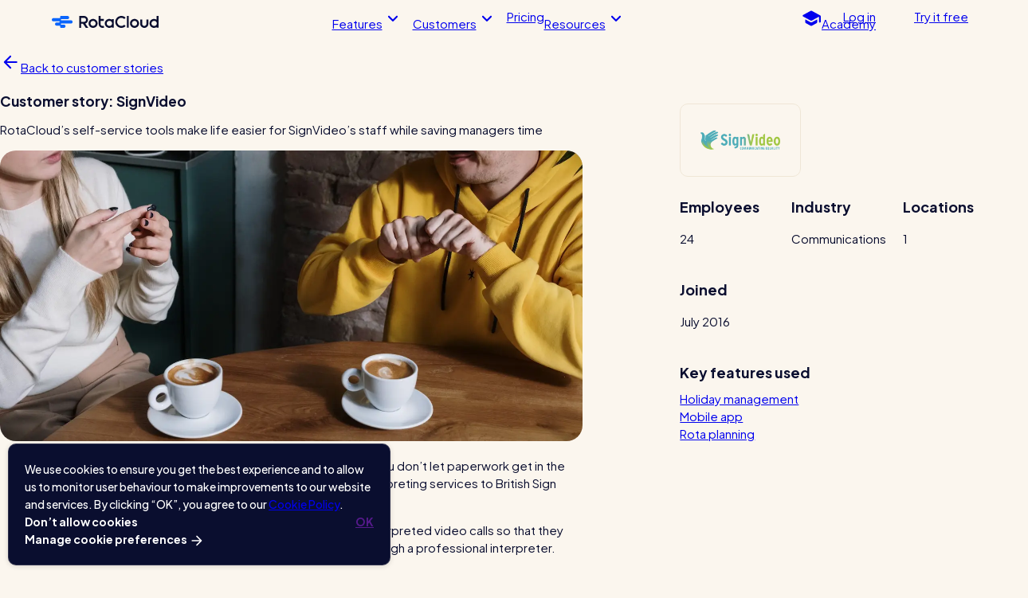

--- FILE ---
content_type: text/html; charset=UTF-8
request_url: https://rotacloud.com/customer-stories/signvideo/
body_size: 17812
content:
<!DOCTYPE html>
<html lang="en-GB">
	<head>
		<meta charset="utf-8">
		<meta name="viewport" content="width=device-width, initial-scale=1">
		<link rel="manifest" href="/assets/favicon/manifest.webmanifest">
<link rel="icon" href="/assets/favicon/favicon.ico" sizes="any">
<link rel="icon" href="/assets/favicon/icon.svg" type="image/svg+xml">
<!-- Apple -->
<link rel="apple-touch-icon" href="/assets/favicon/apple-touch-icon.png">
		
		<title>SignVideo Customer Story · RotaCloud</title>
		
		






<link rel="canonical" href="https://rotacloud.com/customer-stories/signvideo/">

<meta name="description" content="Find out how video interpreting service SignVideo use RotaCloud to cut back on admin time.">

<meta name="robots" content="index, follow">

<meta property="og:title" content="SignVideo Customer Story · RotaCloud">
<meta property="og:type" content="website">
<meta property="og:image" content="https://rotacloud.com/assets/images/social/rotacloud-thumbnail.png">
<meta property="og:url" content="https://rotacloud.com/customer-stories/signvideo/">

<meta property="og:description" content="Find out how video interpreting service SignVideo use RotaCloud to cut back on admin time.">

<meta property="og:locale" content="en_GB">

<meta property="og:site_name" content="RotaCloud">

<meta property="og:image:url" content="https://rotacloud.com/assets/images/social/rotacloud-thumbnail.png">




<meta property="og:image:alt" content="RotaCloud logo and desktop app screenshot, showing a rota. Text above the screenshot reads Make work simple.">

<meta name="twitter:card" content="summary_large_image">
<meta name="twitter:site" content="@rotacloud">
<meta name="twitter:title" content="SignVideo Customer Story · RotaCloud">
<meta name="twitter:image" content="https://rotacloud.com/assets/images/social/rotacloud-thumbnail.png">
<meta name="twitter:image:alt" content="RotaCloud logo and desktop app screenshot, showing a rota. Text above the screenshot reads Make work simple.">
<meta name="twitter:description" content="Find out how video interpreting service SignVideo use RotaCloud to cut back on admin time.">
<meta name="twitter:creator" content="@rotacloud">

<meta property="fb:app_id" content="393086271082041">

	
		<script>(function(w,d,s,l,i){w[l]=w[l]||[];w[l].push({'gtm.start':
  new Date().getTime(),event:'gtm.js'});var f=d.getElementsByTagName(s)[0],
  j=d.createElement(s),dl=l!='dataLayer'?'&l='+l:'';j.async=true;j.src=
  'https://www.googletagmanager.com/gtm.js?id='+i+dl;f.parentNode.insertBefore(j,f);
  })(window,document,'script','dataLayer','GTM-MJ3Z84V');</script>
	
		
		<script>

	// console.log('LoadUserInfo script');

	function getLastAccountCookie() {
		const raw = document.cookie
			.split(/\s?;\s?/)
			.find(i => /^s?lastAccount=/.test(i))
			?.split('=')[1];
		const decoded = raw ? decodeURIComponent(raw) : undefined;
		return decoded;
	}

	function addUserInfo() {
		const lastAccountCookieString = getLastAccountCookie();
		if (lastAccountCookieString) {
			try {
				const lastAccountCookie = JSON.parse(lastAccountCookieString);
				window.RotaCloudUserInfo = lastAccountCookie;
			} catch (e) {
				console.warn('lastAccount cookie not usable: ', e, lastAccountCookieString);
			}
		}
	}

	if (window?.RotaCloudUserInfo === undefined) {
		addUserInfo();
	}
</script>
		<script type="module" src="/_astro/Tracking.astro_astro_type_script_index_0_lang.BEkaIpVP.js"></script>
		<script type="module" src="/_astro/MixpanelTracking.astro_astro_type_script_index_0_lang.CJIyALqX.js"></script>
		<script type="module" src="/_astro/GoogleTagManagerTracking.astro_astro_type_script_index_0_lang.C-EHuOwk.js"></script>
		<!-- env info: {"version":"18.1.1","VITE_ENVIRONMENT":"","ASTRO_ENV":"production","MODE":"production"} -->
	<style>.longform-body,.longform-body h3,.longform-body h4{font-size:18px;line-height:30px;letter-spacing:normal}.longform-body h2{font-size:26px;line-height:32px;letter-spacing:-.5px}.longform-body :is(h2,h3,h4,strong,b){font-weight:700}@media (max-width: 743px){.longform-body,.longform-body h3,.longform-body h4{font-size:16px;line-height:28px}}:root{--paragraph-block-margin: 12px}.longform-body h1,.longform-body h2{text-wrap:pretty}.longform-body h2{margin-top:calc(60px - var(--paragraph-block-margin));margin-bottom:20px}.longform-body h3{margin-top:calc(30px - var(--paragraph-block-margin));margin-bottom:10px}.longform-body h4{margin-top:calc(20px - var(--paragraph-block-margin));margin-bottom:10px}.longform-body h2:not(:first-child){margin-top:60px}.longform-body h3:not(:first-child){margin-top:30px}.longform-body h4:not(:first-child){margin-top:20px}.longform-body p,.longform-body li{margin-block:var(--paragraph-block-margin)}.longform-body p:has(+ul){margin-bottom:10px}@media (max-width: 743px){.longform-body{--paragraph-block-margin: 10px}.longform-body h2{margin-top:calc(40px - var(--paragraph-block-margin));margin-bottom:16px}.longform-body h3{margin-top:calc(30px - var(--paragraph-block-margin))}.longform-body h4{margin-top:calc(16px - var(--paragraph-block-margin))}.longform-body h2:not(:first-child){margin-top:40px}.longform-body h3:not(:first-child){margin-top:30px}.longform-body h4:not(:first-child){margin-top:16px}.longform-body li{margin-block:8px}}
.customer-story[data-astro-cid-prh7434r] article[data-astro-cid-prh7434r],.related-stories{max-width:var(--layout-max);padding-inline:var(--layout-margin);margin-inline:auto;display:grid;align-items:start;position:relative;padding-bottom:var(--layout-margin)}.customer-story-cards{display:grid;grid-template-columns:1fr 1fr 1fr;grid-gap:20px;margin:0 -10px 20px}@media (max-width: 743px),(min-width: 744px) and (max-width: 1023px){.customer-story-cards{grid-template-columns:1fr 1fr}}@media (max-width: 600px){.customer-story-cards{grid-template-columns:1fr}}.customer-story[data-astro-cid-prh7434r] .article-body[data-astro-cid-prh7434r]{display:grid;grid-template-columns:var(--paragraph-block-margin) 1fr var(--paragraph-block-margin)}.customer-story[data-astro-cid-prh7434r] .article-body[data-astro-cid-prh7434r]>*{grid-column:2 / 3}.customer-story[data-astro-cid-prh7434r] header[data-astro-cid-prh7434r]{display:grid;margin-block:var(--layout-margin)}.customer-story[data-astro-cid-prh7434r] .article-body[data-astro-cid-prh7434r]>.storyblock-image img{border-radius:20px;display:block;height:auto;max-width:100%}@media (max-width: 743px){.customer-story[data-astro-cid-prh7434r] article[data-astro-cid-prh7434r]{grid-template-columns:1fr}.customer-story[data-astro-cid-prh7434r] header[data-astro-cid-prh7434r]{grid-row:1 / 2}.customer-story[data-astro-cid-prh7434r] .sidebar{grid-row:2 / 3}.customer-story[data-astro-cid-prh7434r] .article-body[data-astro-cid-prh7434r]{grid-row:3 / 4;grid-template-columns:1fr}}@media (min-width: 744px) and (max-width: 1023px),(min-width: 1024px){.customer-story[data-astro-cid-prh7434r] article[data-astro-cid-prh7434r]{grid-template-columns:12fr 2fr 7fr;grid-template-rows:min-content auto}.customer-story[data-astro-cid-prh7434r] article[data-astro-cid-prh7434r]>[data-astro-cid-prh7434r]{grid-row:auto;grid-column:1 / 2}.customer-story[data-astro-cid-prh7434r] .sidebar{grid-row:1 / -1;grid-column:3 / 4;position:sticky;top:var(--site-nav-height);padding-top:var(--layout-margin)}}.sidebar[data-astro-cid-a3ofjn7r] .body-xl[data-astro-cid-a3ofjn7r]{margin-block-end:8px}.sidebar[data-astro-cid-a3ofjn7r] .name[data-astro-cid-a3ofjn7r]{margin-top:0}.sidebar[data-astro-cid-a3ofjn7r] .logo[data-astro-cid-a3ofjn7r]{border-radius:10px;padding:6px 10px;border:1px solid rgba(239,230,214,1);width:fit-content}.sidebar[data-astro-cid-a3ofjn7r] .logo[data-astro-cid-a3ofjn7r] .storyblock-image{width:130px;height:78px}.sidebar[data-astro-cid-a3ofjn7r] .info[data-astro-cid-a3ofjn7r]{display:grid;grid-template-columns:repeat(auto-fill,140px)}.sidebar[data-astro-cid-a3ofjn7r] .info[data-astro-cid-a3ofjn7r] h4[data-astro-cid-a3ofjn7r]{margin-block-end:6px}.sidebar[data-astro-cid-a3ofjn7r] .key-features[data-astro-cid-a3ofjn7r] ul[data-astro-cid-a3ofjn7r]{list-style-type:"";padding:0;margin:0}.sidebar .logo img,.sidebar .logo picture{width:100%;height:100%;object-fit:contain}.customer-story .cta-footer .subtitle{text-wrap:balance}
.customer-story-card[data-astro-cid-cm4764sk]{color:#0a0e2f;border-radius:30px;display:flex;flex-direction:column;padding:10px;text-decoration:none;transition:color .2s ease-in-out}.customer-story-card[data-astro-cid-cm4764sk]:hover{color:#0045de}.customer-story-card[data-astro-cid-cm4764sk]:hover .customer-story-info[data-astro-cid-cm4764sk]>span[data-astro-cid-cm4764sk]:last-of-type:before{color:#0a65fcbf}@media (pointer: coarse){.customer-story-card[data-astro-cid-cm4764sk]:hover,.customer-story-card[data-astro-cid-cm4764sk]:hover .customer-story-info[data-astro-cid-cm4764sk]>span[data-astro-cid-cm4764sk]:last-of-type:before{color:#0a0e2f}}.customer-story-card[data-astro-cid-cm4764sk] .img-wrapper[data-astro-cid-cm4764sk]{border-radius:20px;margin-bottom:10px;overflow:hidden;position:relative;width:100%}.customer-story-card[data-astro-cid-cm4764sk] .img-wrapper[data-astro-cid-cm4764sk]:after{content:" ";z-index:1;position:absolute;top:0;left:0;width:100%;height:100%;border:solid 1px rgba(10,14,47,.15);mix-blend-mode:darken;border-radius:10px;opacity:.1}.customer-story-card[data-astro-cid-cm4764sk] .img-wrapper[data-astro-cid-cm4764sk] img{display:block;height:auto;width:100%}.customer-story-card[data-astro-cid-cm4764sk] p[data-astro-cid-cm4764sk]{margin:0;padding:0;text-wrap:pretty}.customer-story-card[data-astro-cid-cm4764sk] h3[data-astro-cid-cm4764sk]{margin:5px 0;padding:0;text-wrap:pretty}.customer-story-card[data-astro-cid-cm4764sk] .img-wrapper[data-astro-cid-cm4764sk] .logo[data-astro-cid-cm4764sk]{align-items:center;background:#fff;border-radius:10px;bottom:10px;display:flex;height:60px;justify-content:center;position:absolute;right:10px;width:100px}.customer-story-card[data-astro-cid-cm4764sk] .img-wrapper[data-astro-cid-cm4764sk] .logo[data-astro-cid-cm4764sk] .storyblock-image{height:42px;width:80px}.customer-story-card[data-astro-cid-cm4764sk] .img-wrapper[data-astro-cid-cm4764sk] .logo[data-astro-cid-cm4764sk] .storyblock-image picture{align-items:center;display:flex;height:42px;justify-content:center;width:80px}.customer-story-card[data-astro-cid-cm4764sk] .img-wrapper[data-astro-cid-cm4764sk] .logo[data-astro-cid-cm4764sk] .storyblock-image img{width:100%;height:100%;object-fit:contain}.customer-story-info[data-astro-cid-cm4764sk]{align-items:center;display:flex}.customer-story-info[data-astro-cid-cm4764sk]>span[data-astro-cid-cm4764sk]>svg[data-astro-cid-cm4764sk]{display:inline-block;margin-right:.25em}.customer-story-info[data-astro-cid-cm4764sk] span[data-astro-cid-cm4764sk]{align-items:center;display:flex;font-weight:700}.customer-story-info[data-astro-cid-cm4764sk]>span[data-astro-cid-cm4764sk]:first-of-type{margin-right:auto}.customer-story-info[data-astro-cid-cm4764sk]>span[data-astro-cid-cm4764sk]:last-of-type:before{color:#0a0e2f80;content:"•";margin:0 1em;transition:color .2s ease-in-out}
</style>
<link rel="stylesheet" href="/_astro/refer-and-earn.Dn1j8Mrl.css">
<style>.hero-cta[data-astro-cid-7qgvkq2v]{--cta-right-padding: 24px;--icon-width: 24px;--icon-gap: 8px;--icon-allowance: calc( ( var(--cta-right-padding) + var(--icon-width) + var(--icon-gap)));padding:21px 24px 21px var(--icon-allowance);border-radius:100px;width:100%;justify-content:space-between;font-size:20px;line-height:30px;letter-spacing:-.1px}@media (max-width: 743px){.hero-cta[data-astro-cid-7qgvkq2v]{--cta-right-padding: 16px;padding:16px;padding-left:var(--icon-allowance);font-size:16px;line-height:22px;letter-spacing:-.1px}}.hero-cta>span{margin-left:auto;margin-right:auto}.cta-footer[data-astro-cid-cqjw7fxr]{margin-inline:auto;margin-bottom:var(--margin_bottom);text-align:center;max-width:var(--max_width);width:100%}.cta-footer[data-astro-cid-cqjw7fxr] h2[data-astro-cid-cqjw7fxr]{margin-bottom:50px;text-wrap:pretty}.cta-footer[data-astro-cid-cqjw7fxr] .subtitle[data-astro-cid-cqjw7fxr]{margin:0 auto;max-width:var(--max_width_subtitle)}.cta-footer[data-astro-cid-cqjw7fxr]:not(.compact) .subtitle[data-astro-cid-cqjw7fxr]{padding-bottom:30px}.cta-footer[data-astro-cid-cqjw7fxr] .button-wrapper[data-astro-cid-cqjw7fxr]{margin:0 auto;max-width:var(--max_width_content)}@media (max-width: 743px){.cta-footer[data-astro-cid-cqjw7fxr]{margin-top:60px}.cta-footer[data-astro-cid-cqjw7fxr] h2[data-astro-cid-cqjw7fxr]{margin-bottom:28px}}@media (min-width: 744px) and (max-width: 1023px){.cta-footer[data-astro-cid-cqjw7fxr]{margin-top:80px}}.cta-footer[data-astro-cid-cqjw7fxr].compact h2[data-astro-cid-cqjw7fxr]{letter-spacing:-.47px;margin-bottom:1.5rem!important}.cta-footer ul.styled-list{max-width:var(--max_width_check_marks);margin:0 auto}.cta-footer ul.styled-list li{font-size:14px;line-height:22px}.cta-footer .hero-cta{margin-bottom:29px}.cta-footer .compact-button{margin-bottom:10px}.cta-footer .compact-button+.styled-list{margin-top:6px}.cta-footer .compact-button+p{margin-top:0}.cta-footer:not(.compact) .subtitle p{margin:0}@media (max-width: 743px){.cta-footer ul.styled-list.inline{gap:12px 18px}.cta-footer .hero-cta{margin-bottom:10px}}
</style>
<link rel="stylesheet" href="/_astro/index.Da3Tqwrn.css">
<style>:root{--list-block-margin: 10px}ul.styled-list{--list-marker-width: 18px;--list-marker-gap: 12px;--list-marker-left-padding: 19px;list-style:"";margin:0;padding:0}ul.styled-list li{padding-left:calc(var(--list-marker-width) + (var(--list-marker-gap) + var(--list-marker-left-padding)));position:relative}ul.styled-list li:before{background:#0a65fc;border-radius:4px;content:"";display:block;height:8px;left:calc(var(--list-marker-left-padding) + 5px);margin-top:calc(.2em + 5px);min-width:8px;position:absolute;top:.1em;vertical-align:middle;width:8px}ul.styled-list li[class^=li-]:before{background:var(--list-marker-image) no-repeat left center;height:var(--list-marker-width);left:var(--list-marker-left-padding);margin:.2em 0 0;min-width:var(--list-marker-width);width:var(--list-marker-width)}ul.styled-list li.li-use-icon{padding-left:calc(var(--list-marker-width) + (var(--list-marker-gap)))}ul.styled-list li.li-use-icon svg{display:block;left:0;margin:.2em 0 0;position:absolute;top:0}ul.styled-list li.li-check-blue{--list-marker-image: url(/assets/list-markers/check-mark-blue.svg)}ul.styled-list li.li-check-green{--list-marker-image: url(/assets/list-markers/check-mark-green.svg)}ul.styled-list li.li-cross-red{--list-marker-image: url(/assets/list-markers/cross-red.svg)}ul.styled-list li.li-cross-blue{--list-marker-image: url(/assets/list-markers/cross-blue.svg)}ul.styled-list li.li-use-icon:before{display:none}@media (max-width: 743px){ul.styled-list{--list-marker-left-padding: 0px}:root{--list-block-margin: 8px}}ul.styled-list.inline{display:flex;flex-wrap:wrap;gap:15px;--list-marker-left-padding: 0px}ul.styled-list.inline li,ul.styled-list.inline li[class^=li-]:before{margin:0}ul.styled-list.inline{justify-content:center}ul.styled-list.inline.left{justify-content:flex-start}@media (max-width: 743px),(min-width: 744px) and (max-width: 1023px){ul.styled-list.inline{margin-top:0}}@media (max-width: 743px){ul.styled-list.inline{gap:10px;--list-marker-gap: 7px}}div:has(+ul.styled-list) h3:last-child,div:has(+ul.styled-list) h4:last-child,h3:has(+ul.styled-list),h4:has(+ul.styled-list){margin-bottom:0}div:has(h3)+ul.styled-list li:first-of-type,div:has(h4)+ul.styled-list li:first-of-type{margin-top:var(--list-block-margin)}
blockquote{margin:0;padding:0}blockquote .quote p{position:relative;text-wrap:pretty}blockquote .quote p:first-of-type:before{content:open-quote;display:inline-block;width:1em;text-align:right;margin-left:-1em}blockquote .quote p:last-of-type:after{content:close-quote}blockquote:not(.long) .quote p:not(:last-of-type){margin-block-end:20px}blockquote footer{display:flex;gap:16px}blockquote cite{font-style:normal;align-self:center}blockquote cite p{margin-block:0px}blockquote img{border-radius:50px;width:60px;height:60px;object-fit:contain}@media (max-width: 743px){blockquote .quote p{letter-spacing:-.47px}}blockquote.long{margin-block:18px;font-weight:500;border-left:solid 2px rgba(80,89,137,1)}blockquote.long.no-author{margin-block:0px;border-left:none;font-style:italic}blockquote.long.no-author>*{padding-inline:0px}blockquote.long>*{padding-inline:22px}@media (max-width: 743px){blockquote.long>*{padding-left:16px;padding-right:12px}}@media (min-width: 744px) and (max-width: 1023px){blockquote.long>*{padding-inline:18px}}
[data-astro-cid-5b3vqmvs][data-rc-component=disclosure]>[data-astro-cid-5b3vqmvs]:not(summary){--dtd: var(--disclosure-transition-duration, .3s);overflow:hidden;transition:height var(--dtd),opacity var(--dtd) ease-out}
.stylish{--disclosure-transition-duration: .5s;--border-width: 2px;--inner-padding: 24px;--padding: calc(var(--inner-padding) - var(--border-width));--icon-width: 24px;border:var(--border-width) solid transparent;border-radius:10px;margin-bottom:10px;transition:background-color var(--disclosure-transition-duration),border-color var(--disclosure-transition-duration)}.stylish>summary{display:block;font-size:20px;letter-spacing:-.2px;line-height:26px;padding:20px 50px 20px var(--padding);user-select:none;-webkit-user-select:none;font-weight:700;cursor:pointer;position:relative}.stylish>summary>svg{position:absolute;right:20px;top:50%;transform:translateY(-50%) scale(1);transition:transform .3s ease-in-out}.stylish>summary::-webkit-details-marker{display:none}.stylish-content{padding:0 calc(var(--inner-padding) + var(--icon-width)) 20px var(--padding)}.stylish-content p{margin-top:0}.stylish-content p:last-of-type{margin-bottom:0}.stylish[open],.stylish[open]:not([closing]){background:#f4ede2}.stylish[open]:not([closing])>summary>svg{transform:translateY(-50%) scale(-1)}@media (max-width: 743px){.stylish{--inner-padding: 20px}.stylish>summary{font-size:18px;line-height:24px}}
*,*:before,*:after{box-sizing:border-box}body{margin:0;padding:0;display:flow-root}html{scroll-behavior:smooth}@media (prefers-reduced-motion: reduce){html{scroll-behavior:auto}}:where(img[loading=lazy]:not([data-complete])){opacity:0}@keyframes lazy-load-smooth-effect{0%{opacity:0}to{opacity:1}}:where(img[loading=lazy][data-complete]){animation:lazy-load-smooth-effect .7s linear}
</style>
<link rel="stylesheet" href="/_astro/index.OFoGtesT.css">
<link rel="stylesheet" href="/_astro/index.EtH_6wfn.css">
<style>svg[data-astro-cid-nbkwzepg]{display:inline-block}.rc-logo-symbol[data-astro-cid-nbkwzepg]{fill:var(--rc-logo-symbol-color, rgba(10, 101, 252, 1))}.rc-logo-word[data-astro-cid-nbkwzepg]{fill:var(--rc-logo-word-color, rgba(10, 14, 47, 1))}
wistia-player{opacity:1;transition:opacity 1s .25s}wistia-player:not(:defined){opacity:0;display:block}
</style>
<link rel="stylesheet" href="/_astro/cf1.ByT1f_AU.css">
<style>.focusable:focus-within{outline:2px auto;outline-offset:1px}.focusable:focus-within *{outline:none}
[data-point]:before{--size: var(--smooth-pointer-size, 15px);--shift: var(--smooth-pointer-shift, calc(50% - var(--size) / 2));--color: var(--smooth-pointer-color, red);content:" ";display:block;position:absolute;width:var(--size);height:var(--size);z-index:-1;background:var(--color);-webkit-mask:url("data:image/svg+xml,%3Csvg width='15' height='15' viewBox='0 0 15 15' fill='none' xmlns='http://www.w3.org/2000/svg'%3E%3Cpath fill-rule='evenodd' clip-rule='evenodd' d='M0.4021 0C1.68701 0 2.8937 0.617259 3.64564 1.65917L5.90362 4.78792C6.68941 5.87676 8.31068 5.87676 9.09648 4.78792L11.3545 1.65918C12.1064 0.617261 13.3131 0 14.598 0H0.4021Z' fill='%23000'/%3E%3C/svg%3E") no-repeat;mask:url("data:image/svg+xml,%3Csvg width='15' height='15' viewBox='0 0 15 15' fill='none' xmlns='http://www.w3.org/2000/svg'%3E%3Cpath fill-rule='evenodd' clip-rule='evenodd' d='M0.4021 0C1.68701 0 2.8937 0.617259 3.64564 1.65917L5.90362 4.78792C6.68941 5.87676 8.31068 5.87676 9.09648 4.78792L11.3545 1.65918C12.1064 0.617261 13.3131 0 14.598 0H0.4021Z' fill='%23000'/%3E%3C/svg%3E") no-repeat;-webkit-mask-size:contain;mask-size:contain}[data-point=down]:before{left:var(--shift);top:100%;transform:rotate(0)}[data-point=up]:before{left:var(--shift);bottom:100%;transform:rotate(180deg)}[data-point=right]:before{left:100%;top:var(--shift);transform:rotate(270deg)}[data-point=left]:before{right:100%;top:var(--shift);transform:rotate(90deg)}tool-tip{--color-tooltip-bg: var(--color-palette-blackberry);--color-tooltip-text: var(--color-palette-white);--smooth-pointer-color: var(--color-tooltip-bg);display:block;position:fixed;box-sizing:border-box;top:0;left:0;user-select:none;-webkit-user-select:none;z-index:4;opacity:1;transform:translateZ(0) scale(1);filter:drop-shadow(0px 2px 6px rgba(10,14,47,.15));transition:opacity .2s ease-in,transform .15s,z-index 0s;will-change:opacity,transform,z-index;background-color:var(--color-tooltip-bg);color:var(--color-tooltip-text);font-size:14px;line-height:22px;font-weight:700;padding:5px 13px 6px;border-radius:5px}tool-tip[hidden]{display:block;z-index:-1;opacity:0;transform:translateZ(0) scale(0);transition:opacity .2s ease-out,transform .4s,z-index 0s .4s}tool-tip:not([class]){font-size:14px;line-height:22px;font-weight:700;padding:5px 13px 6px;border-radius:5px;background:#0a0e2f;color:#fff;--smooth-pointer-color: rgba(10, 14, 47, 1)}tool-tip.info-tip{background:#fff;color:#0a0e2f;border-radius:15px;padding:21px;--smooth-pointer-size: 25px}tool-tip.info-tip:after{content:"✕";display:block;position:absolute;top:7px;right:13px;font-size:18px;font-weight:700;color:#0a0e2f26}tool-tip[data-position=bottom]{transform-origin:top}tool-tip[data-position=top]{transform-origin:bottom}tool-tip[data-position=left]{transform-origin:right}tool-tip[data-position=right]{transform-origin:left}tool-tip :last-child{margin-bottom:0}tool-tip :first-child{margin-top:0}tool-tip :is(h1,h2,h3,h4,h5,h6){margin-bottom:0}
body{background:#fbf6ee}
:root{--color-palette-blackberry: rgba(10, 14, 47, 1);--color-palette-blackberry75: rgba(10, 14, 47, .75);--color-palette-blackberry50: rgba(10, 14, 47, .5);--color-palette-blackberry30: rgba(10, 14, 47, .3);--color-palette-blackberry15: rgba(10, 14, 47, .15);--color-palette-blackberry10: rgba(10, 14, 47, .1);--color-palette-blackberry05: rgba(10, 14, 47, .05);--color-palette-blueberry: rgba(5, 18, 87, 1);--color-palette-blueberrylight: rgba(43, 54, 112, 1);--color-palette-blueberrylighter: rgba(80, 89, 137, 1);--color-palette-lobster: rgba(10, 101, 252, 1);--color-palette-lobsterdark: rgba(0, 69, 222, 1);--color-palette-lobsterdarker: rgba(0, 55, 178, 1);--color-palette-lobsterlight: rgba(231, 240, 255, 1);--color-palette-lobster75: rgba(10, 101, 252, .75);--color-palette-parsnip: rgba(251, 246, 238, 1);--color-palette-salsify: rgba(244, 237, 226, 1);--color-palette-potato: rgba(239, 230, 214, 1);--color-palette-white: rgba(255, 255, 255, 1);--color-palette-white15: rgba(255, 255, 255, .15);--color-palette-white50: rgba(255, 255, 255, .5);--color-palette-white80: rgba(255, 255, 255, .8);--color-palette-sweetpotato: rgba(247, 107, 63, 1);--color-palette-banana: rgba(253, 212, 70, 1);--color-palette-peach: rgba(236, 121, 102, 1)}.reversed{--color-palette-white15: rgba(255, 255, 255, .85)}
</style>
<link rel="stylesheet" href="/_astro/index.B0h-FrNf.css"><script type="module" src="/_astro/page.DpVaCr9v.js"></script></head>
	<body>
		<!-- LazyLoadSmooth --><script type="module" src="/_astro/LazyLoadSmooth.astro_astro_type_script_index_0_lang.nsiOJR63.js"></script>


		<a href="#main-content" class="main-content-link visually-hidden" data-astro-cid-gvq73lvv>Skip to main content</a>
		
	
	
	<noscript>
		<iframe src="https://www.googletagmanager.com/ns.html?id=GTM-MJ3Z84V" height="0" width="0" style="display:none;visibility:hidden">
		</iframe>
	</noscript>
	<header class="site-nav">
	
		<a href="/" class="site-nav-logo" aria-label="RotaCloud homepage"><svg width="134px" viewBox="0 0 1005 113.8" class="rc-logo" data-astro-cid-nbkwzepg>
	<g class="rc-logo-symbol" data-astro-cid-nbkwzepg>
		<path d="M195.8 56.9c0-8.6-6.9-15.5-15.5-15.5H89.9c-2.9 0-5.2-2.3-5.2-5.2 0-2.9 2.3-5.2 5.2-5.2h57.7c8.6 0 15.5-6.9 15.5-15.5S156.2 0 147.6 0H84.7c-2.9 0-5.2 2.3-5.2 5.2v10.4c0 2.9-2.3 5.2-5.2 5.2H15.5C6.9 20.7 0 27.6 0 36.2c0 8.6 6.9 15.5 15.5 15.5h53.7c2.9 0 5.2 2.3 5.2 5.2 0 2.9-2.3 5.2-5.2 5.2H45.8c-8.6 0-15.5 6.9-15.5 15.5s6.9 15.5 15.5 15.5h28.6c2.9 0 5.2 2.3 5.2 5.2v10.4c0 2.9 2.3 5.2 5.2 5.2h28.7c8.6 0 15.5-6.9 15.5-15.5s-6.9-15.5-15.5-15.5H89.9c-2.9 0-5.2-2.3-5.2-5.2 0-2.9 2.3-5.2 5.2-5.2h90.3c8.6-.1 15.6-7 15.6-15.6z" data-astro-cid-nbkwzepg></path>
	</g>
	<g class="rc-logo-word" data-astro-cid-nbkwzepg>
		<path d="M340.5 35.1c-1.2-20-19-35.1-39.1-35.1h-43.5v113.7h18.2v-39h17.7l26.1 39.1H343l-27.5-41.2c15.3-5.3 26-20.2 25-37.5zm-64.4 21.3V18.2h27.2c10.5 0 19.1 8.6 19.1 19.1 0 10.5-8.6 19.1-19.1 19.1h-27.2zm112.3-27.9c-23.6 0-42.6 19.1-42.6 42.6 0 23.6 19.1 42.6 42.6 42.6 23.6 0 42.6-19.1 42.6-42.6s-19.1-42.6-42.6-42.6zm0 67c-13.5 0-24.4-10.9-24.4-24.4s10.9-24.4 24.4-24.4 24.4 10.9 24.4 24.4-10.9 24.4-24.4 24.4zM706 0v112.5h18.6V0H706zm-57.8 95.1c-16.8-2.5-30.4-16.6-32.3-33.5-2.7-23.4 15.5-43.3 38.4-43.3 10.6 0 20.2 4.3 27.2 11.2l12.9-12.9c-13.1-13-32.5-19.7-53.2-15.1-21.1 4.7-38 21.9-42.5 43-7.8 36.8 20.1 69.3 55.6 69.3 15.8 0 30.1-6.4 40.4-16.8l-12.9-12.9c-8.4 8.4-20.5 13-33.6 11zm130.4-66.6C755 28.5 736 47.6 736 71.1c0 23.6 19.1 42.6 42.6 42.6 23.6 0 42.6-19.1 42.6-42.6s-19.1-42.6-42.6-42.6zm0 67c-13.5 0-24.4-10.9-24.4-24.4s10.9-24.4 24.4-24.4c13.5 0 24.4 10.9 24.4 24.4s-10.9 24.4-24.4 24.4zm-301.8.2c-9.7 0-17.5-7.8-17.5-17.4V46.7h29.6V28.5h-29.6V.1h-18.2V77c0 18.4 13.5 34.6 31.7 36.5 7.2.8 14.6-.5 20-2.7l-3.9-16.9c-1 .2-6.4 1.8-12.1 1.8zm90.3-65.9h-1.4v6.4c-.5-.3-1-.7-1.5-1-7.3-4.7-16-7.2-25.4-6.7-21.3 1.2-38.7 18.4-40.1 39.7-1.6 24.8 18.1 45.5 42.6 45.5 8.3 0 16-2.4 22.5-6.5.6-.4 1.3-.8 1.9-1.3v6.4H584V29.8h-16.9zM563 85.2c-.6.9-1.3 1.7-2 2.4l-.3.3c-1.5 1.5-3.1 2.8-4.9 3.9-.2.1-.4.2-.5.3-.8.5-1.6.9-2.4 1.2-.2.1-.3.1-.5.2-1 .4-1.9.8-2.9 1-.2.1-.4.1-.6.2-.8.2-1.7.4-2.5.5-.3 0-.6.1-.9.1-1.1.1-2.1.2-3.2.2-4.4 0-8.5-1.1-12.1-2.9l-2.1-1.2c-6.7-4.4-11.2-11.8-11.2-20.2 0-5.1 1.6-9.7 4.3-13.6 2.3-3.2 5.3-5.9 8.9-7.8 3.6-1.9 7.7-2.9 12.1-2.9 1.1 0 2.2.1 3.2.2.3 0 .6.1.9.1.9.1 1.7.3 2.5.5.2.1.4.1.6.2 1 .3 2 .6 2.9 1 .2.1.3.1.5.2l2.4 1.2c.2.1.4.2.5.3 1.8 1.1 3.5 2.4 4.9 3.9l.3.3c.7.7 1.4 1.5 2 2.3v.1c2.9 4 4.6 8.8 4.6 14s-1.6 10-4.5 14zM988.1 0h-1.4v36.3c-.5-.3-1-.7-1.5-1-7.3-4.7-16-7.2-25.4-6.7-21.3 1.2-38.7 18.4-40.1 39.7-1.6 24.8 18.1 45.5 42.6 45.5 8.3 0 16-2.4 22.5-6.5.6-.4 1.3-.8 1.9-1.3v6.4h18.3V0h-16.9zM984 85.2c-.6.9-1.3 1.7-2 2.4l-.3.3c-1.5 1.5-3.1 2.8-4.9 3.9-.2.1-.4.2-.5.3-.8.5-1.6.9-2.4 1.2-.2.1-.3.1-.5.2-1 .4-1.9.8-2.9 1-.2.1-.4.1-.6.2-.8.2-1.7.4-2.5.5-.3 0-.6.1-.9.1-1.1.1-2.1.2-3.2.2-4.4 0-8.5-1.1-12.1-2.9l-2.1-1.2c-6.7-4.4-11.2-11.8-11.2-20.2 0-5.1 1.6-9.7 4.3-13.6 2.3-3.2 5.3-5.9 8.9-7.8 3.6-1.9 7.7-2.9 12.1-2.9 1.1 0 2.2.1 3.2.2.3 0 .6.1.9.1.9.1 1.7.3 2.5.5.2.1.4.1.6.2 1 .3 2 .6 2.9 1 .2.1.3.1.5.2l2.4 1.2c.2.1.4.2.5.3 1.8 1.1 3.5 2.4 4.9 3.9l.3.3c.7.7 1.4 1.5 2 2.3v.1c2.9 4 4.6 8.8 4.6 14s-1.6 10-4.5 14z M890.5 33.5v42c0 11.1-9 20-20 20s-20-9-20-20v-42h-18.2v42c0 21.1 17.1 38.3 38.3 38.3s38.3-17.1 38.3-38.3v-42h-18.4z" data-astro-cid-nbkwzepg></path>
	</g>
</svg></a>
		<nav class="site-nav-menu">
			<div class="site-nav-section site-nav-menu-item" id="site-nav-features">
				<a href="#site-nav-features" role="button" class="transparent site-nav-toggle"><span>Features</span><svg width="26" height="26" aria-hidden="true" data-icon="ic:round-keyboard-arrow-down">
  
  
  <symbol id="ai:ic:round-keyboard-arrow-down" viewBox="0 0 24 24"><path fill="currentColor" d="M8.12 9.29L12 13.17l3.88-3.88a.996.996 0 1 1 1.41 1.41l-4.59 4.59a.996.996 0 0 1-1.41 0L6.7 10.7a.996.996 0 0 1 0-1.41c.39-.38 1.03-.39 1.42 0"/></symbol><use href="#ai:ic:round-keyboard-arrow-down"></use>
      
</svg></a>
				<div class="site-nav-content">
					<section class="site-nav-panel-features site-nav-panel" data-nav-panel="features" data-astro-cid-jfe2qhpg>
	<section class="site-nav-panel-features-links" data-astro-cid-jfe2qhpg>
		<header class="display-s light" data-astro-cid-jfe2qhpg>Features</header>
		<ul class="site-nav-panel-links display-s" data-astro-cid-jfe2qhpg>
			<li data-astro-cid-jfe2qhpg>
				<a href="/rota-planning/" data-astro-cid-jfe2qhpg>
					<div data-astro-cid-jfe2qhpg>Rota Planning</div>
					<div class="body-m" data-astro-cid-jfe2qhpg>Schedule shifts and manage your team</div>
				</a>
			</li>
			<li data-astro-cid-jfe2qhpg><a href="/features/shift-planning-software/" data-astro-cid-jfe2qhpg>Shift planning</a></li>
			<li data-astro-cid-jfe2qhpg><a href="/features/labour-cost-control/" data-astro-cid-jfe2qhpg>Labour cost control</a></li>

			<li data-astro-cid-jfe2qhpg><a href="/features/mobile-app/" data-astro-cid-jfe2qhpg>Mobile app</a></li>
			<li data-astro-cid-jfe2qhpg><a href="/features/sharing-rotas/" data-astro-cid-jfe2qhpg>Sharing rotas</a></li>
			<li data-astro-cid-jfe2qhpg><a href="/features/staff-availability-software/" data-astro-cid-jfe2qhpg>Availability tools</a></li>
		</ul>

		<ul class="site-nav-panel-links display-s" data-astro-cid-jfe2qhpg>
			<li data-astro-cid-jfe2qhpg>
				<a href="/time-and-attendance/" data-astro-cid-jfe2qhpg>
					<div data-astro-cid-jfe2qhpg>Time &amp; Attendance</div>
					<div class="body-m" data-astro-cid-jfe2qhpg>Clocking in, timesheets, &amp; more</div>
				</a>
			</li>
			<li data-astro-cid-jfe2qhpg><a href="/features/clocking-in-app/" data-astro-cid-jfe2qhpg>Clocking in app</a></li>
			<li data-astro-cid-jfe2qhpg><a href="/features/timesheet-app/" data-astro-cid-jfe2qhpg>Automatic timesheets</a></li>
			<li data-astro-cid-jfe2qhpg><a href="/features/preparing-payroll/" data-astro-cid-jfe2qhpg>Payroll &amp; integrations</a></li>
		</ul>

		<ul class="site-nav-panel-links display-s" data-astro-cid-jfe2qhpg>
			<li data-astro-cid-jfe2qhpg>
				<a href="/hr-software/" data-astro-cid-jfe2qhpg>
					<div data-astro-cid-jfe2qhpg>HR Tools</div>
					<div class="body-m" data-astro-cid-jfe2qhpg>Streamline your HR processes</div>
				</a>
			</li>
			<li data-astro-cid-jfe2qhpg><a href="/hr-software/" data-astro-cid-jfe2qhpg>Online HR tools</a></li>
			<li data-astro-cid-jfe2qhpg><a href="/features/staff-holiday-planner/" data-astro-cid-jfe2qhpg>Holiday management</a></li>
			<li data-astro-cid-jfe2qhpg><a href="/features/absence-management-software/" data-astro-cid-jfe2qhpg>Absence management</a></li>
			<li data-astro-cid-jfe2qhpg><a href="/features/reports/" data-astro-cid-jfe2qhpg>Reports</a></li>
		</ul>
	</section>
	<section class="site-nav-panel-features-spotlight" data-astro-cid-jfe2qhpg>
		<header class="display-s light" data-astro-cid-jfe2qhpg>Spotlight</header>
		<div data-astro-cid-jfe2qhpg>
			<a class="site-nav-video-teaser" href="/demo/" data-track="[{&#34;to&#34;:&#34;mixpanel&#34;,&#34;mpData&#34;:{&#34;event&#34;:&#34;nav_spotlight_video_click&#34;}}]">
	<div class="site-nav-video-teaser-body reversed">
		
<img src="/_astro/demo.UVKwUA-a_Q84IF.webp" alt loading="lazy" decoding="async" fetchpriority="auto" width="400" height="225" class="site-nav-video-teaser-image">
		<span role="button" class="secondary site-nav-video-teaser-button"><svg width="26" height="26" aria-hidden="true" data-icon="ic:round-play-arrow">
  
  
  <symbol id="ai:ic:round-play-arrow" viewBox="0 0 24 24"><path fill="currentColor" d="M8 6.82v10.36c0 .79.87 1.27 1.54.84l8.14-5.18a1 1 0 0 0 0-1.69L9.54 5.98A.998.998 0 0 0 8 6.82"/></symbol><use href="#ai:ic:round-play-arrow"></use>
      
</svg><span>RotaCloud in 60 seconds</span></span>
	</div>
	<div class="site-nav-video-teaser-copy display-s">Why 5000+ businesses use RotaCloud to save time & money</div>
</a>
		</div>
	</section>
	<footer data-astro-cid-jfe2qhpg>
		<a data-track="[{&#34;to&#34;:&#34;mixpanel&#34;,&#34;event&#34;:&#34;nav_features_cta&#34;}]" href="/features/" data-astro-cid-jfe2qhpg="true" role="button" class="secondary"><span>View all features</span><svg width="26" height="26" viewBox="0 0 24 24" aria-hidden="true" data-icon="ic:round-arrow-forward">
  
  
  <use href="#ai:ic:round-arrow-forward"></use>
      
</svg></a>
	</footer>
</section>



<script type="module" src="/_astro/FeaturesPanel.astro_astro_type_script_index_0_lang.5aNpXm6G.js"></script>
				</div>
			</div>
			<div class="site-nav-section site-nav-menu-item" id="site-nav-customers">
				<a href="#site-nav-customers" role="button" class="transparent site-nav-toggle"><span>Customers</span><svg width="26" height="26" viewBox="0 0 24 24" aria-hidden="true" data-icon="ic:round-keyboard-arrow-down">
  
  
  <use href="#ai:ic:round-keyboard-arrow-down"></use>
      
</svg></a>
				<div class="site-nav-content">
					<section class="site-nav-panel-customers site-nav-panel" data-nav-panel="customers" data-astro-cid-ag2hhobj>
	<section class="site-nav-panel-customers-featured" data-astro-cid-ag2hhobj>
		<header class="display-s light" data-astro-cid-ag2hhobj>Featured customers</header>
		<a class="site-nav-page-teaser" href="/customer-stories/vets-for-pets-poole/" data-track="[{&#34;to&#34;:&#34;mixpanel&#34;,&#34;event&#34;:&#34;nav_teaser_click&#34;,&#34;nav_section&#34;:&#34;customers&#34;,&#34;link_text&#34;:&#34;vets_for_pets&#34;}]">
	<div class="site-nav-page-teaser-body">
		
<img src="/_astro/vets-for-pets.DgN7es66_oXYbD.webp" srcset="/_astro/vets-for-pets.DgN7es66_MfL4H.webp 2x" alt loading="lazy" decoding="async" fetchpriority="auto" width="400" height="268" class="site-nav-page-teaser-image">
		
		
	</div>
	<div class="site-nav-page-teaser-label">
		<div class="display-s">Vets for Pets</div>
		<div class="body-m">How this busy vet practice used RotaCloud to cut rota-related admin by 75%</div>
	</div>
</a>
		<a class="site-nav-page-teaser" href="/customer-stories/millers/" data-track="[{&#34;to&#34;:&#34;mixpanel&#34;,&#34;event&#34;:&#34;nav_teaser_click&#34;,&#34;nav_section&#34;:&#34;customers&#34;,&#34;link_text&#34;:&#34;millers&#34;}]">
	<div class="site-nav-page-teaser-body">
		
<img src="/_astro/millers.XaP0hcDR_6WUQy.webp" srcset="/_astro/millers.XaP0hcDR_Z1rTT3F.webp 2x" alt loading="lazy" decoding="async" fetchpriority="auto" width="400" height="268" class="site-nav-page-teaser-image">
		
		
	</div>
	<div class="site-nav-page-teaser-label">
		<div class="display-s">Millers</div>
		<div class="body-m">RotaCloud helped this award-winning chippy slash their wage bills and boost efficiency</div>
	</div>
</a>
		<a class="site-nav-page-teaser" href="/customer-stories/kelso-care/" data-track="[{&#34;to&#34;:&#34;mixpanel&#34;,&#34;event&#34;:&#34;nav_teaser_click&#34;,&#34;nav_section&#34;:&#34;customers&#34;,&#34;link_text&#34;:&#34;kelso_care&#34;}]">
	<div class="site-nav-page-teaser-body">
		
<img src="/_astro/kelso-care.Dx92L24V_45Pid.webp" srcset="/_astro/kelso-care.Dx92L24V_Z1TmVrD.webp 2x" alt loading="lazy" decoding="async" fetchpriority="auto" width="400" height="268" class="site-nav-page-teaser-image">
		
		
	</div>
	<div class="site-nav-page-teaser-label">
		<div class="display-s">Kelso Care</div>
		<div class="body-m">One care home’s strategy for cutting agency costs and nailing CQC inspections with RotaCloud</div>
	</div>
</a>
	</section>
	<section class="site-nav-panel-customers-industries" data-astro-cid-ag2hhobj>
		<header class="display-s light" data-astro-cid-ag2hhobj>For every industry</header>
		<ul class="site-nav-panel-links display-s" data-astro-cid-ag2hhobj>
			<li data-astro-cid-ag2hhobj><a href="/restaurants-cafes-bars/" data-astro-cid-ag2hhobj>Restaurants / Cafes / Bars</a></li>
			<li data-astro-cid-ag2hhobj><a href="/hotels-and-hospitality/" data-astro-cid-ag2hhobj>Hotels / Hospitality</a></li>
			<li data-astro-cid-ag2hhobj><a href="/care-homes/" data-astro-cid-ag2hhobj>Care homes</a></li>
			<li data-astro-cid-ag2hhobj><a href="/retail/" data-astro-cid-ag2hhobj>Retail</a></li>
			<li data-astro-cid-ag2hhobj><a href="/software-tech-comms/" data-astro-cid-ag2hhobj>Software / Tech / Comms</a></li>
			<li data-astro-cid-ag2hhobj><a href="/professional-services/" data-astro-cid-ag2hhobj>Professional services</a></li>
			<li data-astro-cid-ag2hhobj><a href="/vets/" data-astro-cid-ag2hhobj>Vets</a></li>
			<li data-astro-cid-ag2hhobj><a href="/leisure/" data-astro-cid-ag2hhobj>Leisure</a></li>
			<li data-astro-cid-ag2hhobj><a href="/dentists/" data-astro-cid-ag2hhobj>Dental practices</a></li>
			<li data-astro-cid-ag2hhobj><a href="/healthcare/" data-astro-cid-ag2hhobj>Healthcare</a></li>
			<li data-astro-cid-ag2hhobj><a href="/security-services/" data-astro-cid-ag2hhobj>Security services</a></li>
		</ul>
	</section>
	<footer data-astro-cid-ag2hhobj>
		<a data-track="[{&#34;to&#34;:&#34;mixpanel&#34;,&#34;event&#34;:&#34;nav_customers_cta&#34;}]" href="/customer-stories/" data-astro-cid-ag2hhobj="true" role="button" class="secondary"><span>Read all customer stories</span><svg width="26" height="26" viewBox="0 0 24 24" aria-hidden="true" data-icon="ic:round-arrow-forward">
  
  
  <use href="#ai:ic:round-arrow-forward"></use>
      
</svg></a>
	</footer>
</section>


<script type="module" src="/_astro/CustomersPanel.astro_astro_type_script_index_0_lang.Bezee3o8.js"></script>
				</div>
			</div>
			<div class="site-nav-menu-item">
				<a href="/pricing/" role="button" class="transparent site-nav-menu-button"><span>Pricing</span></a>
			</div>
			<div class="site-nav-section site-nav-menu-item" id="site-nav-resources">
				<a href="#site-nav-resources" role="button" class="transparent site-nav-toggle"><span>Resources</span><svg width="26" height="26" viewBox="0 0 24 24" aria-hidden="true" data-icon="ic:round-keyboard-arrow-down">
  
  
  <use href="#ai:ic:round-keyboard-arrow-down"></use>
      
</svg></a>
				<div class="site-nav-content">
					<section class="site-nav-panel-resources site-nav-panel" data-astro-cid-vijhzd2x>
	<section class="site-nav-panel-resources-links" data-astro-cid-vijhzd2x>
		<ul class="site-nav-panel-links display-s" data-astro-cid-vijhzd2x>
			<li data-astro-cid-vijhzd2x>
				<a href="/resources/" data-astro-cid-vijhzd2x>
					<div data-astro-cid-vijhzd2x>Resource Library</div>
					<div class="body-m" data-astro-cid-vijhzd2x>Tools, templates &amp; guides for growing your business</div>
				</a>
			</li>
			<li data-astro-cid-vijhzd2x>
				<a href="/blog/" data-astro-cid-vijhzd2x>
					<div data-astro-cid-vijhzd2x>Blog</div>
					<div class="body-m" data-astro-cid-vijhzd2x>Fun &amp; informative reading from our in-house experts</div>
				</a>
			</li>
		</ul>
	</section>
	<section class="site-nav-panel-resources-featured" data-astro-cid-vijhzd2x>
		<a class="site-nav-page-teaser" href="/blog/rotacloud-vs-excel-the-best-employee-scheduling-software/" data-track="[{&#34;to&#34;:&#34;mixpanel&#34;,&#34;event&#34;:&#34;nav_teaser_click&#34;,&#34;nav_section&#34;:&#34;resources&#34;,&#34;link_text&#34;:&#34;rotacloud_vs_excel:_which_is_best?&#34;}]">
	<div class="site-nav-page-teaser-body">
		
<img src="/_astro/rotacloud-vs-excel.DR3l3LK3_Z1EjnII.webp" srcset="/_astro/rotacloud-vs-excel.DR3l3LK3_ZEGLG3.webp 2x" alt loading="lazy" decoding="async" fetchpriority="auto" width="400" height="285" class="site-nav-page-teaser-image">
		<div class="site-nav-page-teaser-sticker">Blog post</div>
		
	</div>
	<div class="site-nav-page-teaser-label">
		<div class="display-s">RotaCloud vs Excel: which is best?</div>
		
	</div>
</a>
		<a class="site-nav-page-teaser" href="/blog/the-rotacloud-story/" data-track="[{&#34;to&#34;:&#34;mixpanel&#34;,&#34;event&#34;:&#34;nav_teaser_click&#34;,&#34;nav_section&#34;:&#34;resources&#34;,&#34;link_text&#34;:&#34;the_rotacloud_story:_interview_with_the_founders&#34;}]">
	<div class="site-nav-page-teaser-body">
		
<img src="/_astro/founders-blog.BQE3L0mS_zgtfV.webp" srcset="/_astro/founders-blog.BQE3L0mS_Z1zc43N.webp 2x" alt loading="lazy" decoding="async" fetchpriority="auto" width="400" height="231" class="site-nav-page-teaser-image">
		<div class="site-nav-page-teaser-sticker">Blog post</div>
		
	</div>
	<div class="site-nav-page-teaser-label">
		<div class="display-s">The RotaCloud story: interview with the founders</div>
		
	</div>
</a>
		<a class="site-nav-page-teaser" href="/resources/employee-scheduling-guide/" data-track="[{&#34;to&#34;:&#34;mixpanel&#34;,&#34;event&#34;:&#34;nav_teaser_click&#34;,&#34;nav_section&#34;:&#34;resources&#34;,&#34;link_text&#34;:&#34;how_to_plan_a_staff_rota_and_schedule_employees&#34;}]">
	<div class="site-nav-page-teaser-body">
		
<img src="/_astro/resources-image.BGifL_gA_1FONfR.webp" srcset="/_astro/resources-image.BGifL_gA_1FiOFw.webp 2x" alt loading="lazy" decoding="async" fetchpriority="auto" width="400" height="277" class="site-nav-page-teaser-image">
		<div class="site-nav-page-teaser-sticker">Free resource</div>
		
	</div>
	<div class="site-nav-page-teaser-label">
		<div class="display-s">How to plan a staff rota and schedule employees</div>
		
	</div>
</a>
	</section>
</section>


<script type="module" src="/_astro/ResourcesPanel.astro_astro_type_script_index_0_lang.DzgfWsp0.js"></script>
				</div>
			</div>
			<div class="site-nav-menu-item site-nav-menu-actions">
				<span class="site-nav-manager-show site-nav-academy-link">
	<a id="site-nav-academy-link" aria-describedby="site-nav-academy-link-tooltip" href="https://academy.rotacloud.com" role="button" class="secondary"><svg width="26" height="26" aria-hidden="true" data-icon="ic:round-school">
  
  
  <symbol id="ai:ic:round-school" viewBox="0 0 24 24"><path fill="currentColor" d="M5 13.18v2.81c0 .73.4 1.41 1.04 1.76l5 2.73c.6.33 1.32.33 1.92 0l5-2.73c.64-.35 1.04-1.03 1.04-1.76v-2.81l-6.04 3.3c-.6.33-1.32.33-1.92 0zm6.04-9.66l-8.43 4.6c-.69.38-.69 1.38 0 1.76l8.43 4.6c.6.33 1.32.33 1.92 0L21 10.09V16c0 .55.45 1 1 1s1-.45 1-1V9.59c0-.37-.2-.7-.52-.88l-9.52-5.19a2.04 2.04 0 0 0-1.92 0"/></symbol><use href="#ai:ic:round-school"></use>
      
</svg><span>Academy</span></a>
	<tool-tip id="site-nav-academy-link-tooltip" role="tooltip" hidden="true" data-placement="bottom" data-trigger="hover">
	Join discussions, share insights and discover best practices for RotaCloud’s shift scheduling, time tracking, and leave management solutions.
</tool-tip>



<script type="module" src="/_astro/Tooltip.astro_astro_type_script_index_0_lang.BwLvyryE.js"></script>
</span>
<script type="module" src="/_astro/AcademyLink.astro_astro_type_script_index_0_lang.B3-tcPjM.js"></script>
				<a data-track="[{&#34;to&#34;:&#34;mixpanel&#34;,&#34;event&#34;:&#34;header_sign_in_cta&#34;},{&#34;to&#34;:&#34;ga&#34;,&#34;event&#34;:&#34;header_cta&#34;,&#34;site_event_component&#34;:&#34;header&#34;,&#34;site_event_value&#34;:&#34;Sign in&#34;}]" href="//app.rotacloud.com" role="button" class="social-link site-nav-menu-button site-nav-login site-nav-anon-show"><span>Log in</span></a>
				<a data-track="[{&#34;to&#34;:&#34;mixpanel&#34;,&#34;event&#34;:&#34;header_try_it_free_cta&#34;},{&#34;to&#34;:&#34;ga&#34;,&#34;event&#34;:&#34;header_cta&#34;,&#34;site_event_component&#34;:&#34;header&#34;,&#34;site_event_value&#34;:&#34;Try it free&#34;}]" href="/free-trial/" role="button" class="secondary site-nav-menu-cta site-nav-anon-show"><span>Try it free</span></a>
			</div>
		</nav>
	
	<div class="site-nav-right">
		<a data-track="[{&#34;to&#34;:&#34;mixpanel&#34;,&#34;event&#34;:&#34;header_try_it_free_cta&#34;},{&#34;to&#34;:&#34;ga&#34;,&#34;event&#34;:&#34;header_cta&#34;,&#34;site_event_component&#34;:&#34;header&#34;,&#34;site_event_value&#34;:&#34;Try it free&#34;}]" href="/free-trial/" role="button" class="secondary site-nav-cta site-nav-menu-button site-nav-anon-show"><span>Try<span class="site-nav-cta-hide-if-needed"> it</span> free</span></a>
		<a data-track="[{&#34;to&#34;:&#34;ga&#34;,&#34;event&#34;:&#34;header_cta&#34;,&#34;site_event_component&#34;:&#34;header&#34;,&#34;site_event_value&#34;:&#34;Account&#34;},{&#34;to&#34;:&#34;mixpanel&#34;,&#34;event&#34;:&#34;header_account_cta&#34;}]" href="//app.rotacloud.com" id="site-nav-user" aria-label="Go to your RotaCloud account" aria-describedby="site-nav-user-tooltip" role="button" class="site-nav-user site-nav-anon-hide social-link"><span><span class="site-nav-user-initials">??</span><img class="site-nav-user-photo" alt=""></span></a>
<tool-tip id="site-nav-user-tooltip" role="tooltip" hidden="true" data-placement="bottom" data-trigger="hover">
	Go to your RotaCloud account
</tool-tip>



<script type="module" src="/_astro/Tooltip.astro_astro_type_script_index_0_lang.BwLvyryE.js"></script>


<script type="module" src="/_astro/User.astro_astro_type_script_index_0_lang.gRlGoRfu.js"></script>
		<button aria-label="menu" aria-pressed="false" data-rc-component="SiteNavBurger" class="transparent site-nav-burger"><span>
	<svg class="site-nav-burger-icon" width="26" height="26" viewBox="0 0 26 26" fill="none" xmlns="http://www.w3.org/2000/svg">
		<g class="site-nav-burger-icon-open">
			<line x1="3" y1="6" x2="23" y2="6" stroke="currentcolor" stroke-width="2.25" stroke-linecap="round"></line>
			<line x1="3" y1="13" x2="23" y2="13" stroke="currentcolor" stroke-width="2.25" stroke-linecap="round"></line>
			<line x1="3" y1="20" x2="23" y2="20" stroke="currentcolor" stroke-width="2.25" stroke-linecap="round"></line>
		</g>
		<g class="site-nav-burger-icon-close">
			<line x1="5" y1="5" x2="21" y2="21" stroke="currentcolor" stroke-width="2.25" stroke-linecap="round"></line>
			<line x1="5" y1="21" x2="21" y2="5" stroke="currentcolor" stroke-width="2.25" stroke-linecap="round"></line>
		</g>
	</svg>
</span></button>

<script type="module" src="/_astro/Burger.astro_astro_type_script_index_0_lang.CZaXD8F6.js"></script>
	</div>
</header>

<script type="module" src="/_astro/SiteNav.astro_astro_type_script_index_0_lang.BVihlh00.js"></script>

<script type="module" src="/_astro/SiteNav.astro_astro_type_script_index_1_lang.CGux2Dlb.js"></script>
	
	
	<div class="customer-story" data-astro-cid-prh7434r>
		<article data-astro-cid-prh7434r>
			<header data-astro-cid-prh7434r>
				<section>
		<div class="longform-hero basic" data-astro-cid-udl7di75>
	<!-- Button looks too prominent, but the transparent button we have also looks odd. Do we need another button design? -->
	 <a href="/customer-stories/" data-astro-prefetch="hover" data-astro-cid-udl7di75="true" role="button" class="longform-hero-btn secondary"><svg width="26" height="26" aria-hidden="true" data-icon="ic:round-arrow-back">
  
  
  <symbol id="ai:ic:round-arrow-back" viewBox="0 0 24 24"><path fill="currentColor" d="M19 11H7.83l4.88-4.88c.39-.39.39-1.03 0-1.42a.996.996 0 0 0-1.41 0l-6.59 6.59a.996.996 0 0 0 0 1.41l6.59 6.59a.996.996 0 1 0 1.41-1.41L7.83 13H19c.55 0 1-.45 1-1s-.45-1-1-1"/></symbol><use href="#ai:ic:round-arrow-back"></use>
      
</svg><span>Back to customer stories</span></a>
	<h1 class="topper body-l" data-astro-cid-udl7di75><b data-astro-cid-udl7di75>Customer story: SignVideo</b></h1>
	<p class="headline display-xl" data-astro-cid-udl7di75>RotaCloud’s self-service tools make life easier for SignVideo’s staff while saving managers time</p>

	<div class="storyblock-image">
	
	<picture>
		<source srcset="https://a.storyblok.com/f/265755/1500x1000/9e3edf976a/sign-video-featured.jpg/m/1448x724/filters:quality(70):format(avif)" type="image/avif" width="1448" height="724"><source srcset="https://a.storyblok.com/f/265755/1500x1000/9e3edf976a/sign-video-featured.jpg/m/1448x724/filters:quality(70):format(webp)" type="image/webp" width="1448" height="724">
		<img src="https://a.storyblok.com/f/265755/1500x1000/9e3edf976a/sign-video-featured.jpg/m/1448x724/filters:quality(70):format(jpg)" alt width="1448" height="724" loading="eager">
	  </picture>
	
  </div>
</div>

<script type="module" src="/_astro/Hero.astro_astro_type_script_index_0_lang.DWh04jbE.js"></script>
	</section>
			</header>
			<section class="article-body" data-astro-cid-prh7434r>
				

	

	
	<section class="sb-rich-text">
	<p>When over 150,000 people rely on your services, it’s crucial that you don’t let paperwork get in the way. That was the challenge for <a uuid="null" target="_blank" href="https://www.signvideo.co.uk/">SignVideo</a>, providers of video interpreting services to British Sign Language (BSL) users in the UK.</p><p>SignVideo’s relay service allows users to make and receive BSL interpreted video calls so that they can effectively and effortlessly communicate with each other through a professional interpreter.</p><p>The service removes existing barriers facing service providers, businesses, work colleagues and families when conversing with BSL users.</p><p>Additionally, SignVideo grants BSL users independence by allowing them to make previously difficult or impossible telephone calls confidently through professional interpreters.</p><h2>The challenge</h2><p>The availability of SignVideo’s professional interpreters is critical to the company’s success. But juggling numerous spreadsheets to track shifts, hours worked and holidays booked became increasingly difficult as the company grew.</p><p>“There were constant emails sent to alert staff to changes in their working hours,” Hannah Robinson, Interpreting Service Manager at SignVideo told us. “It was very labour intensive, with key processes like payroll all done manually.”</p>
</section><blockquote class="short">
		<div class="quote display-xl"><p>Using RotaCloud has saved management a lot of admin time, and time is precious in a busy dynamic business!</p></div>
		<footer>
				
				<div class="storyblock-image photo">
	
	<picture>
		<source srcset="https://a.storyblok.com/f/265755/300x300/29fd7a0eb4/signvideo-testimonial.jpg/m/120x120/filters:quality(100):format(avif)" type="image/avif" width="120" height="120"><source srcset="https://a.storyblok.com/f/265755/300x300/29fd7a0eb4/signvideo-testimonial.jpg/m/120x120/filters:quality(100):format(webp)" type="image/webp" width="120" height="120">
		<img src="https://a.storyblok.com/f/265755/300x300/29fd7a0eb4/signvideo-testimonial.jpg/m/120x120/filters:quality(100):format(jpg)" alt="Hannah Robinson" width="120" height="120" loading="lazy">
	  </picture>
	
  </div>
				<cite>
					<p><b>Hannah Robinson</b></p>

					

					<p>Interpreting Service Manager</p>
				</cite>
			</footer>
	</blockquote>
<!-- We can't style the paragraphs inside the blockquote without making this available globally on the page -->

			<section class="sb-rich-text">
	<h2>The solution</h2><p>SignVideo’s search for a solution lead them to RotaCloud, which ticked all the boxes. But Hannah explained that the main draw wasn’t a feature, or even the price tag.</p><p>“Primarily, RotaCloud’s simple, easy-to-view layout attracted us. It seemed very user friendly. We also appreciated the compatibility with Google Calendar.”</p><p>When RotaCloud was rolled out across the business, the benefits were clear for all to see. “We can copy a standard rota to a new month, and send it to staff in a matter of minutes. Our staff are notified of vacant shifts via the app, or by email, and staff can easily request and book annual leave.”</p><p>Hannah continued, “Payroll takes a fraction of the time it used to, and is much less prone to any mistakes. We’ve been really impressed with the team at RotaCloud, who are really responsive and helpful any time we have a question.”</p>
</section><hr>
	
	

	


				
			</section>
			<aside class="sidebar" aria-label="Information about SignVideo" data-astro-cid-a3ofjn7r>
	<div class="logo" data-astro-cid-a3ofjn7r>
			<div class="storyblock-image">
	
	<picture>
		<source srcset="https://a.storyblok.com/f/265755/360x280/1419670c25/signvideo-logo.png/m/720x560/filters:quality(100):format(avif)" type="image/avif" width="720" height="560"><source srcset="https://a.storyblok.com/f/265755/360x280/1419670c25/signvideo-logo.png/m/720x560/filters:quality(100):format(webp)" type="image/webp" width="720" height="560">
		<img src="https://a.storyblok.com/f/265755/360x280/1419670c25/signvideo-logo.png/m/720x560/filters:quality(100):format(png)" alt="SignVideo logo, with the text communicating equality" width="720" height="560" loading="eager">
	  </picture>
	
  </div>
		</div>
	<div class="info" data-astro-cid-a3ofjn7r>
		<div data-astro-cid-a3ofjn7r>
				<h4 class="body-xl" data-astro-cid-a3ofjn7r><b data-astro-cid-a3ofjn7r>Employees</b></h4>
				<p class="body-l" data-astro-cid-a3ofjn7r>24</p>
			</div>
		<div data-astro-cid-a3ofjn7r>
				<h4 class="body-xl" data-astro-cid-a3ofjn7r><b data-astro-cid-a3ofjn7r>Industry</b></h4>
				<p class="body-l" data-astro-cid-a3ofjn7r>Communications</p>
			</div>
		<div data-astro-cid-a3ofjn7r>
				<h4 class="body-xl" data-astro-cid-a3ofjn7r><b data-astro-cid-a3ofjn7r>Locations</b></h4>
				<p class="body-l" data-astro-cid-a3ofjn7r>1</p>
			</div>
		<div data-astro-cid-a3ofjn7r>
				<h4 class="body-xl" data-astro-cid-a3ofjn7r><b data-astro-cid-a3ofjn7r>Joined</b></h4>
				<p class="body-l" data-astro-cid-a3ofjn7r>July 2016</p>
			</div>
	</div>
	<div class="key-features" data-astro-cid-a3ofjn7r>
				
					<h4 class="body-xl" data-astro-cid-a3ofjn7r><b data-astro-cid-a3ofjn7r>Key features used</b></h4>
					<ul role="list" data-astro-cid-a3ofjn7r>
						<li data-astro-cid-a3ofjn7r><a href="/hr-software/#leave-management" data-astro-cid-a3ofjn7r>Holiday management</a></li><li data-astro-cid-a3ofjn7r><a href="/features/mobile-app/" data-astro-cid-a3ofjn7r>Mobile app</a></li><li data-astro-cid-a3ofjn7r><a href="/rota-planning/" data-astro-cid-a3ofjn7r>Rota planning</a></li>
					</ul>
				
		</div>
</aside>
		</article>
		<section class="related-stories">
					<h2 class="display-ml">More customer stories</h2>
					<div class="customer-story-cards">
						<a data-category="hospitality" class="customer-story-card" href="/customer-stories/millers" aria-labelledby="rcuid-29f" data-astro-cid-cm4764sk>
		<div class="img-wrapper" data-astro-cid-cm4764sk>
				<div class="storyblock-image">
	
	<picture>
		<source srcset="https://a.storyblok.com/f/265755/1500x839/02b34d4f8b/millers-featured.jpg/m/1060x596/filters:quality(100):format(avif)" type="image/avif" width="1060" height="596"><source srcset="https://a.storyblok.com/f/265755/1500x839/02b34d4f8b/millers-featured.jpg/m/1060x596/filters:quality(100):format(webp)" type="image/webp" width="1060" height="596">
		<img src="https://a.storyblok.com/f/265755/1500x839/02b34d4f8b/millers-featured.jpg/m/1060x596/filters:quality(100):format(jpg)" alt width="1060" height="596" loading="lazy">
	  </picture>
	
  </div>
				<div class="logo" data-astro-cid-cm4764sk>
						<div class="storyblock-image">
	
	<picture>
		<source srcset="https://a.storyblok.com/f/265755/360x280/66b93a4ab3/millers-logo-2x.png/m/fit-in/160x84/filters:quality(100):format(avif)" type="image/avif" width="160" height="84"><source srcset="https://a.storyblok.com/f/265755/360x280/66b93a4ab3/millers-logo-2x.png/m/fit-in/160x84/filters:quality(100):format(webp)" type="image/webp" width="160" height="84">
		<img src="https://a.storyblok.com/f/265755/360x280/66b93a4ab3/millers-logo-2x.png/m/fit-in/160x84/filters:quality(100):format(png)" alt="Millers fish and chips logo" width="160" height="84" loading="lazy">
	  </picture>
	
  </div>
					</div>
			</div>

		<div class="customer-story-info body-s" data-astro-cid-cm4764sk>
			<span data-astro-cid-cm4764sk>Restaurant</span>
			<span data-astro-cid-cm4764sk><svg width="15" height="15" data-astro-cid-cm4764sk="true" data-icon="ic:round-face">
  
  
  <symbol id="ai:ic:round-face" viewBox="0 0 24 24"><path fill="currentColor" d="M10.25 13a1.25 1.25 0 1 1-2.5 0a1.25 1.25 0 0 1 2.5 0M15 11.75a1.25 1.25 0 1 0 0 2.5a1.25 1.25 0 0 0 0-2.5m7 .25c0 5.52-4.48 10-10 10S2 17.52 2 12S6.48 2 12 2s10 4.48 10 10m-2 0c0-.78-.12-1.53-.33-2.24c-.7.15-1.42.24-2.17.24a10 10 0 0 1-7.76-3.69A10.02 10.02 0 0 1 4 11.86c.01.04 0 .09 0 .14c0 4.41 3.59 8 8 8s8-3.59 8-8"/></symbol><use href="#ai:ic:round-face"></use>
      
</svg> 16</span>
			<span data-astro-cid-cm4764sk><svg width="15" height="15" data-astro-cid-cm4764sk="true" data-icon="ic:location-on">
  
  
  <symbol id="ai:ic:location-on" viewBox="0 0 24 24"><path fill="currentColor" d="M12 2C8.13 2 5 5.13 5 9c0 5.25 7 13 7 13s7-7.75 7-13c0-3.87-3.13-7-7-7m0 9.5a2.5 2.5 0 0 1 0-5a2.5 2.5 0 0 1 0 5"/></symbol><use href="#ai:ic:location-on"></use>
      
</svg> 1</span>
		</div>
		<h3 id="rcuid-29f" data-astro-cid-cm4764sk>Millers Fish &amp; Chips</h3>
		<p class="body-m" data-astro-cid-cm4764sk>Award-winning fish &amp; chip shop Millers slashed their wage bill and boosted efficiency with RotaCloud</p>

	</a>
<a data-category="healthcare" class="customer-story-card" href="/customer-stories/rhiwbina-dental-surgery" aria-labelledby="rcuid-29g" data-astro-cid-cm4764sk>
		<div class="img-wrapper" data-astro-cid-cm4764sk>
				<div class="storyblock-image">
	
	<picture>
		<source srcset="https://a.storyblok.com/f/265755/1500x961/14aa096932/rhiwbina-dental-surgery-background.jpg/m/1060x596/filters:quality(100):format(avif)" type="image/avif" width="1060" height="596"><source srcset="https://a.storyblok.com/f/265755/1500x961/14aa096932/rhiwbina-dental-surgery-background.jpg/m/1060x596/filters:quality(100):format(webp)" type="image/webp" width="1060" height="596">
		<img src="https://a.storyblok.com/f/265755/1500x961/14aa096932/rhiwbina-dental-surgery-background.jpg/m/1060x596/filters:quality(100):format(jpg)" alt="An exterior shot of one of Rhiwbina Dental's surgeries, surrounded by lush trees and gardens" width="1060" height="596" loading="lazy">
	  </picture>
	
  </div>
				<div class="logo" data-astro-cid-cm4764sk>
						<div class="storyblock-image">
	
	<picture>
		<source srcset="https://a.storyblok.com/f/265755/720x314/64b7947b49/rhiwbina-dental-surgery-logo2.png/m/fit-in/160x84/filters:quality(100):format(avif)" type="image/avif" width="160" height="84"><source srcset="https://a.storyblok.com/f/265755/720x314/64b7947b49/rhiwbina-dental-surgery-logo2.png/m/fit-in/160x84/filters:quality(100):format(webp)" type="image/webp" width="160" height="84">
		<img src="https://a.storyblok.com/f/265755/720x314/64b7947b49/rhiwbina-dental-surgery-logo2.png/m/fit-in/160x84/filters:quality(100):format(png)" alt="Rhiwbina Dental logo" width="160" height="84" loading="lazy">
	  </picture>
	
  </div>
					</div>
			</div>

		<div class="customer-story-info body-s" data-astro-cid-cm4764sk>
			<span data-astro-cid-cm4764sk>Dentist</span>
			<span data-astro-cid-cm4764sk><svg width="15" height="15" viewBox="0 0 24 24" data-astro-cid-cm4764sk="true" data-icon="ic:round-face">
  
  
  <use href="#ai:ic:round-face"></use>
      
</svg> 30</span>
			<span data-astro-cid-cm4764sk><svg width="15" height="15" viewBox="0 0 24 24" data-astro-cid-cm4764sk="true" data-icon="ic:location-on">
  
  
  <use href="#ai:ic:location-on"></use>
      
</svg> 2</span>
		</div>
		<h3 id="rcuid-29g" data-astro-cid-cm4764sk>Rhiwbina Dental Surgery</h3>
		<p class="body-m" data-astro-cid-cm4764sk>RotaCloud helped Rhiwbina Dental reduce admin time and improve communication between staff and management</p>

	</a>
<a data-category="care" class="customer-story-card" href="/customer-stories/ideal-care-north" aria-labelledby="rcuid-29h" data-astro-cid-cm4764sk>
		<div class="img-wrapper" data-astro-cid-cm4764sk>
				<div class="storyblock-image">
	
	<picture>
		<source srcset="https://a.storyblok.com/f/265755/2560x1440/e767685389/ideal-care-north-featured.jpg/m/1060x596/filters:quality(100):format(avif)" type="image/avif" width="1060" height="596"><source srcset="https://a.storyblok.com/f/265755/2560x1440/e767685389/ideal-care-north-featured.jpg/m/1060x596/filters:quality(100):format(webp)" type="image/webp" width="1060" height="596">
		<img src="https://a.storyblok.com/f/265755/2560x1440/e767685389/ideal-care-north-featured.jpg/m/1060x596/filters:quality(100):format(jpg)" alt width="1060" height="596" loading="lazy">
	  </picture>
	
  </div>
				<div class="logo" data-astro-cid-cm4764sk>
						<div class="storyblock-image">
	
	<picture>
		<source srcset="https://a.storyblok.com/f/265755/425x425/179d836332/ideal-care-north-logo.png/m/fit-in/160x84/filters:quality(100):format(avif)" type="image/avif" width="160" height="84"><source srcset="https://a.storyblok.com/f/265755/425x425/179d836332/ideal-care-north-logo.png/m/fit-in/160x84/filters:quality(100):format(webp)" type="image/webp" width="160" height="84">
		<img src="https://a.storyblok.com/f/265755/425x425/179d836332/ideal-care-north-logo.png/m/fit-in/160x84/filters:quality(100):format(png)" alt="Ideal Care North logo" width="160" height="84" loading="lazy">
	  </picture>
	
  </div>
					</div>
			</div>

		<div class="customer-story-info body-s" data-astro-cid-cm4764sk>
			<span data-astro-cid-cm4764sk>Care</span>
			<span data-astro-cid-cm4764sk><svg width="15" height="15" viewBox="0 0 24 24" data-astro-cid-cm4764sk="true" data-icon="ic:round-face">
  
  
  <use href="#ai:ic:round-face"></use>
      
</svg> 47</span>
			<span data-astro-cid-cm4764sk><svg width="15" height="15" viewBox="0 0 24 24" data-astro-cid-cm4764sk="true" data-icon="ic:location-on">
  
  
  <use href="#ai:ic:location-on"></use>
      
</svg> 1</span>
		</div>
		<h3 id="rcuid-29h" data-astro-cid-cm4764sk>Ideal Care (North) Ltd</h3>
		<p class="body-m" data-astro-cid-cm4764sk>Ideal Care saved “equivalent to half an employee’s wages” just by switching to RotaCloud</p>

	</a>

					</div>
				</section>
	</div>

	
			<footer class="layout-full-bleed">
  <div class="layout-wrap">
    <div class="sf plain">
      <div class="sf__masthead">
	<img class="sf__logo" src="/assets/images/logos/rotacloud-logo-colour.svg" width="168" height="19" alt="Rotacloud Logo">
	<div class="sf__blurb body-m" data-nosnippet>RotaCloud is workforce management software for growing businesses.</div>
	<ul class="social-links sf__social" role="list">
  <li>
      <a href="https://facebook.com/rotacloud" class="button button--icon-only" aria-label="RotaCloud on Facebook" target="_blank" rel="noopener">
  <svg width="18" height="18" data-icon="fa6-brands:facebook-f">
  
  
  <symbol id="ai:fa6-brands:facebook-f" viewBox="0 0 320 512"><path fill="currentColor" d="M80 299.3V512h116V299.3h86.5l18-97.8H196v-34.6c0-51.7 20.3-71.5 72.7-71.5c16.3 0 29.4.4 37 1.2V7.9C291.4 4 256.4 0 236.2 0C129.3 0 80 50.5 80 159.4v42.1H14v97.8z"/></symbol><use href="#ai:fa6-brands:facebook-f"></use>
      
</svg>
</a>
    </li><li>
      <a href="https://instagram.com/rotacloudapp" class="button button--icon-only" aria-label="RotaCloud on Instagram" target="_blank" rel="noopener">
  <svg width="18" height="18" data-icon="fa6-brands:instagram">
  
  
  <symbol id="ai:fa6-brands:instagram" viewBox="0 0 448 512"><path fill="currentColor" d="M224.1 141c-63.6 0-114.9 51.3-114.9 114.9s51.3 114.9 114.9 114.9S339 319.5 339 255.9S287.7 141 224.1 141m0 189.6c-41.1 0-74.7-33.5-74.7-74.7s33.5-74.7 74.7-74.7s74.7 33.5 74.7 74.7s-33.6 74.7-74.7 74.7m146.4-194.3c0 14.9-12 26.8-26.8 26.8c-14.9 0-26.8-12-26.8-26.8s12-26.8 26.8-26.8s26.8 12 26.8 26.8m76.1 27.2c-1.7-35.9-9.9-67.7-36.2-93.9c-26.2-26.2-58-34.4-93.9-36.2c-37-2.1-147.9-2.1-184.9 0c-35.8 1.7-67.6 9.9-93.9 36.1s-34.4 58-36.2 93.9c-2.1 37-2.1 147.9 0 184.9c1.7 35.9 9.9 67.7 36.2 93.9s58 34.4 93.9 36.2c37 2.1 147.9 2.1 184.9 0c35.9-1.7 67.7-9.9 93.9-36.2c26.2-26.2 34.4-58 36.2-93.9c2.1-37 2.1-147.8 0-184.8M398.8 388c-7.8 19.6-22.9 34.7-42.6 42.6c-29.5 11.7-99.5 9-132.1 9s-102.7 2.6-132.1-9c-19.6-7.8-34.7-22.9-42.6-42.6c-11.7-29.5-9-99.5-9-132.1s-2.6-102.7 9-132.1c7.8-19.6 22.9-34.7 42.6-42.6c29.5-11.7 99.5-9 132.1-9s102.7-2.6 132.1 9c19.6 7.8 34.7 22.9 42.6 42.6c11.7 29.5 9 99.5 9 132.1s2.7 102.7-9 132.1"/></symbol><use href="#ai:fa6-brands:instagram"></use>
      
</svg>
</a>
    </li><li>
      <a href="https://www.tiktok.com/@rotacloud/" class="button button--icon-only" aria-label="RotaCloud on TikTok" target="_blank" rel="noopener">
  <svg width="18" height="18" data-icon="fa6-brands:tiktok">
  
  
  <symbol id="ai:fa6-brands:tiktok" viewBox="0 0 448 512"><path fill="currentColor" d="M448 209.91a210.06 210.06 0 0 1-122.77-39.25v178.72A162.55 162.55 0 1 1 185 188.31v89.89a74.62 74.62 0 1 0 52.23 71.18V0h88a121 121 0 0 0 1.86 22.17A122.18 122.18 0 0 0 381 102.39a121.43 121.43 0 0 0 67 20.14Z"/></symbol><use href="#ai:fa6-brands:tiktok"></use>
      
</svg>
</a>
    </li><li>
      <a href="https://youtube.com/channel/UCHJb-Hnmuyl2jjdSXFjfu1Q/" class="button button--icon-only" aria-label="RotaCloud on YouTube" target="_blank" rel="noopener">
  <svg width="18" height="18" data-icon="fa6-brands:youtube">
  
  
  <symbol id="ai:fa6-brands:youtube" viewBox="0 0 576 512"><path fill="currentColor" d="M549.655 124.083c-6.281-23.65-24.787-42.276-48.284-48.597C458.781 64 288 64 288 64S117.22 64 74.629 75.486c-23.497 6.322-42.003 24.947-48.284 48.597c-11.412 42.867-11.412 132.305-11.412 132.305s0 89.438 11.412 132.305c6.281 23.65 24.787 41.5 48.284 47.821C117.22 448 288 448 288 448s170.78 0 213.371-11.486c23.497-6.321 42.003-24.171 48.284-47.821c11.412-42.867 11.412-132.305 11.412-132.305s0-89.438-11.412-132.305m-317.51 213.508V175.185l142.739 81.205z"/></symbol><use href="#ai:fa6-brands:youtube"></use>
      
</svg>
</a>
    </li><li>
      <a href="https://www.linkedin.com/company/rotacloud/" class="button button--icon-only" aria-label="RotaCloud on LinkedIn" target="_blank" rel="noopener">
  <svg width="18" height="18" data-icon="fa6-brands:linkedin">
  
  
  <symbol id="ai:fa6-brands:linkedin" viewBox="0 0 448 512"><path fill="currentColor" d="M416 32H31.9C14.3 32 0 46.5 0 64.3v383.4C0 465.5 14.3 480 31.9 480H416c17.6 0 32-14.5 32-32.3V64.3c0-17.8-14.4-32.3-32-32.3M135.4 416H69V202.2h66.5V416zm-33.2-243c-21.3 0-38.5-17.3-38.5-38.5S80.9 96 102.2 96c21.2 0 38.5 17.3 38.5 38.5c0 21.3-17.2 38.5-38.5 38.5m282.1 243h-66.4V312c0-24.8-.5-56.7-34.5-56.7c-34.6 0-39.9 27-39.9 54.9V416h-66.4V202.2h63.7v29.2h.9c8.9-16.8 30.6-34.5 62.9-34.5c67.2 0 79.7 44.3 79.7 101.9z"/></symbol><use href="#ai:fa6-brands:linkedin"></use>
      
</svg>
</a>
    </li>
</ul></div>
      <nav class="sf__nav body-m" aria-label="Footer pages list">
        <div id="sf-solutions">
          <h2 class="body-l bold">Solutions</h2>
          <ul>
            <li><a href="/employee-scheduling-software/">Employee scheduling software</a></li>
            <li><a href="/workforce-management-software/">Workforce management software</a></li>
            <li><a href="/rostering-software/">Rostering software</a></li>
            <li><a href="/pro/">Pro</a></li>
          </ul>
        </div>
        <div id="sf-industries">
          <h2 class="body-l bold">Industries</h2>
          <ul>
            <li><a href="/restaurants-cafes-bars/">Restaurants&puncsp;/&puncsp;Cafes&puncsp;/&puncsp;Bars</a></li>
            <li><a href="/hotels-and-hospitality/">Hotels&puncsp;/&puncsp;Hospitality</a></li>
            <li><a href="/care-homes/">Care Homes</a></li>
            <li><a href="/retail/">Retail</a></li>
            <li><a href="/software-tech-comms/">Software&puncsp;/&puncsp;Tech&puncsp;/&puncsp;Comms</a></li>
            <li><a href="/professional-services/">Professional Services</a></li>
            <li><a href="/vets/">Vets</a></li>
            <li><a href="/leisure/">Leisure</a></li>
            <li><a href="/dentists/">Dental Practices</a></li>
            <li><a href="/healthcare/">Healthcare</a></li>
            <li><a href="/security-services/">Security Services</a></li>
          </ul>
        </div>
        <div id="sf-resources">
          <h2 class="body-l bold">Resources</h2>
          <ul>
            <li><a href="/resources/">Resource Library</a></li>
            <li><a href="/glossary/">Glossary</a></li>
            <li><a href="/blog/">Blog</a></li>
            <li><a href="/customer-stories/">Customer stories</a></li>
            <li><a href="/resources/employee-scheduling-guide/">Scheduling guide</a></li>
            <li><a href="/free-rota-template/">Free rota template</a></li>
            <li><a href="/results/">Results</a></li>
            <li><a href="https://rotacloud.docs.apiary.io/" target="_blank" rel="noopener">API docs</a></li>
          </ul>
        </div>
        <div id="sf-features">
          <h2 class="body-l bold">Features</h2>
          <ul>
            <li><a href="/features/">Features home</a></li>
            <li><a href="/features/shift-planning-software/">Shift planning</a></li>
            <li><a href="/features/labour-cost-control/">Labour cost control</a></li>
            <li><a href="/features/staff-holiday-planner/">Annual leave</a></li>
            <li><a href="/features/absence-management-software/">Absence management</a></li>
            <li><a href="/features/mobile-app/">Mobile app</a></li>
            <li><a href="/features/sharing-rotas/">Sharing rotas</a></li>
            <li><a href="/features/staff-availability-software/">Availability tools</a></li>
            <li><a href="/features/clocking-in-app/">Clocking in app &amp; terminal</a></li>
            <li><a href="/features/timesheet-app/">Timesheets</a></li>
            <li><a href="/features/reports/">Reports</a></li>
            <li><a href="/features/preparing-payroll/">Payroll</a></li>
            <li><a href="/hr-software/">Logbooks &amp; document storage</a></li>
            <li><a href="/integrations/">Integrations</a></li>
          </ul>
        </div>
        <div id="sf-company">
          <h2 class="body-l bold">Company</h2>
          <ul>
            <li><a href="/about/">About</a></li>
            <li>
	<a href="/careers/">Careers</a>
	<span class="sf-hiring-badge">We’re hiring!</span></li>
            <li><a href="https://help.rotacloud.com">Help</a></li>
            <li><a href="/contact/">Get in touch</a></li>
			<li><a href="https://merch.rotacloud.com/" target="_blank" rel="noopener">Merch</a></li>
          </ul>
        </div>
      </nav>
      <ul class="sf__awards">
	<li>
<img src="/_astro/insider-most-exciting-companies.DwCYuCUH_Uhmd.webp" srcset="/_astro/insider-most-exciting-companies.DwCYuCUH_Uhmd.webp 1x, /_astro/insider-most-exciting-companies.DwCYuCUH_ZWhnhO.webp 2x" alt="Insider – Yorkshire’s Most Exciting Companies Award" loading="lazy" decoding="async" fetchpriority="auto" width="75" height="80"></li>
	<li>
<img src="/_astro/york-press-business-2022.DKh4xv4j_2gube4.webp" srcset="/_astro/york-press-business-2022.DKh4xv4j_2gube4.webp 1x, /_astro/york-press-business-2022.DKh4xv4j_ZS0dow.webp 2x" alt="York Press Business Awards 2022, winner – Employer of the Year" loading="lazy" decoding="async" fetchpriority="auto" width="78" height="80"></li>
	<li>
<img src="/_astro/york-press-business-2021.D6Z39zBe_1XN4Tq.webp" srcset="/_astro/york-press-business-2021.D6Z39zBe_1XN4Tq.webp 1x, /_astro/york-press-business-2021.D6Z39zBe_hYQfw.webp 2x" alt="York Press Business Awards 2021, winner – Employer of the Year" loading="lazy" decoding="async" fetchpriority="auto" width="78" height="80"></li>
</ul>
      <div class="sf__colophon body-m">
        
        <div>
          <span style="margin-right: 20px;">A product of <a href="https://kettleandkeyboard.com/" target="_blank" rel="noopener"><b>Kettle & Keyboard</b></a>. © 2026.</span>
          <ul class="inline">
            <li><a href="/terms/">Terms &amp; conditions</a></li>
            <li><a href="/privacy/">Privacy policy</a></li>
            <li><a href="/gdpr/">GDPR</a></li>
          </ul>
        </div>
      </div>
    </div>
  </div>
</footer>


		
	
			<script>(function(){const intercomID = "cgcz66wp";

		window.intercomSettings = {
			app_id: intercomID,
			url: `https://widget.intercom.io/widget/${ intercomID }`
		}
	})();</script>
	<script type="module">(function(){try{var e=typeof window<"u"?window:typeof global<"u"?global:typeof globalThis<"u"?globalThis:typeof self<"u"?self:{},t=new e.Error().stack;t&&(e._sentryDebugIds=e._sentryDebugIds||{},e._sentryDebugIds[t]="e78e06e4-da80-4442-95ba-3e23809e4ba0",e._sentryDebugIdIdentifier="sentry-dbid-e78e06e4-da80-4442-95ba-3e23809e4ba0")}catch{}})();(function(){var e=window,t=e.Intercom;if(typeof t=="function")t("reattach_activator"),t("update",intercomSettings);else{let o=function(){var n=r.createElement("script");n.type="text/javascript",n.async=!0,n.src=e.intercomSettings.url;var s=r.getElementsByTagName("script")[0];s.parentNode.insertBefore(n,s)};var r=document,a=function(){a.c(arguments)};a.q=[],a.c=function(n){a.q.push(n)},e.Intercom=a,e.attachEvent?e.attachEvent("onload",o):e.addEventListener("load",o,!1)}})();</script>
	<script type="module">(function(){try{var e=typeof window<"u"?window:typeof global<"u"?global:typeof globalThis<"u"?globalThis:typeof self<"u"?self:{},t=new e.Error().stack;t&&(e._sentryDebugIds=e._sentryDebugIds||{},e._sentryDebugIds[t]="4770106d-404c-4a68-93a7-e76186b64439",e._sentryDebugIdIdentifier="sentry-dbid-4770106d-404c-4a68-93a7-e76186b64439")}catch{}})();function d(e){return()=>"Intercom"in window?e():!1}let n=[];window.addEventListener("rc:messenger-open",d(()=>{n=[],Intercom("update",{hide_default_launcher:!1}),Intercom("show")}));window.addEventListener("rc:messenger-suspend",d(()=>{n.push(!0),Intercom("update",{hide_default_launcher:!0}),Intercom("hide")}));window.addEventListener("rc:messenger-resume",d(()=>{n.pop(),n.length===0&&Intercom("update",{hide_default_launcher:!1})}));</script>

	<style>
		.intercom-notifications-frame {
			z-index: 998 !important;
		}
	</style>

<script type="module" src="/_astro/Intercom.astro_astro_type_script_index_2_lang.DfF8WWqj.js"></script>
		
	
		<div class="cookienotice type-reversed body-m" data-cookie="RotaCloudCookiesAccepted" id="cookie-notice" hidden role="region" aria-label="Cookie banner" data-nosnippet="true" data-astro-cid-jig44be4>
	<div class="cookie-container cookie-info" data-astro-cid-jig44be4>
		<div class="type-heavy" data-astro-cid-jig44be4>We use cookies to ensure you get the best experience and to allow us to monitor user behaviour to make improvements to our website and services. By clicking “OK”, you agree to our <a href="/cookies/" data-astro-cid-jig44be4>Cookie Policy</a>.</div>
		<div class="cookie-buttons" data-astro-cid-jig44be4>
			<a href="" class="text-button" data-consent-action="deny" role="button" data-astro-cid-jig44be4>Don’t allow cookies</a>
			<a href="" class="rcds-button body-m bold" role="button" id="accept-cookies" data-consent-action="allow" data-astro-cid-jig44be4>OK</a>
		</div>
		<a href="" class="text-button" data-consent-action="manage" data-astro-cid-jig44be4>Manage cookie preferences <svg width="1em" height="1em" data-astro-cid-jig44be4="true" data-icon="ic:round-arrow-forward">
  
  
  <symbol id="ai:ic:round-arrow-forward" viewBox="0 0 24 24"><path fill="currentColor" d="M5 13h11.17l-4.88 4.88c-.39.39-.39 1.03 0 1.42s1.02.39 1.41 0l6.59-6.59a.996.996 0 0 0 0-1.41l-6.58-6.6a.996.996 0 1 0-1.41 1.41L16.17 11H5c-.55 0-1 .45-1 1s.45 1 1 1"/></symbol><use href="#ai:ic:round-arrow-forward"></use>
      
</svg></a>
	</div>
	<div class="cookie-container cookie-preferences" hidden data-astro-cid-jig44be4>
		<div class="type-heavy" data-astro-cid-jig44be4>You can manage what types of cookies we can store below.</div>
		<div class="cookie-buttons" data-astro-cid-jig44be4>
			<a href="" class="rcds-button body-m bold" role="button" data-consent-action="allow" data-astro-cid-jig44be4>Allow all</a>
		</div>
		<h2 class="display-s" data-astro-cid-jig44be4>Manage consent preferences</h2>
		<div class="cookie-table" data-astro-cid-jig44be4>
			<table data-astro-cid-jig44be4>
				<tr data-astro-cid-jig44be4>
					<td data-astro-cid-jig44be4>
						<p class="bold" data-astro-cid-jig44be4>Necessary cookies (always on)</p>
						<p class="body-s" data-astro-cid-jig44be4>These cookies are required for the operation of our website. They include, for example, cookies that enable you to log into secure areas of our website or make use of e-billing services.</p>
					</td>
					<td data-astro-cid-jig44be4>
						<label class="switch" data-astro-cid-74octkmp>
	<input type="checkbox" class="astro-74octkmp" disabled checked data-astro-cid-74octkmp>
	<span class="slider" data-astro-cid-74octkmp></span>
</label>
					</td>
				</tr>
				<tr data-astro-cid-jig44be4>
					<td data-astro-cid-jig44be4>
						<p class="bold" data-astro-cid-jig44be4>Analytical/performance cookies</p>
						<p class="body-s" data-astro-cid-jig44be4>These cookies are used to gather data about user behaviour such as the pages you visit on our site, time spent on each page, and how you arrived on our website, to help us better understand and improve the site's performance and the overall user experience.</p>
					</td>
					<td data-astro-cid-jig44be4>
						<label class="switch" data-astro-cid-74octkmp>
	<input type="checkbox" id="cc-analytics-checkbox" class="astro-74octkmp" data-astro-cid-74octkmp>
	<span class="slider" data-astro-cid-74octkmp></span>
</label>
					</td>
				</tr>
				<tr data-astro-cid-jig44be4>
					<td data-astro-cid-jig44be4>
						<p class="bold" data-astro-cid-jig44be4>Targeting cookies</p>
						<p class="body-s" data-astro-cid-jig44be4>Targeting cookies, also known as advertising cookies, track online behaviour across our website and are used to personalise ads based on your interest in our products and browsing history on our website.</p>
					</td>
					<td data-astro-cid-jig44be4>
						<label class="switch" data-astro-cid-74octkmp>
	<input type="checkbox" id="cc-ad-checkbox" class="astro-74octkmp" data-astro-cid-74octkmp>
	<span class="slider" data-astro-cid-74octkmp></span>
</label>
					</td>
				</tr>
			</table>
		</div>
		<div class="cookie-buttons cookie-buttons-footer" data-astro-cid-jig44be4>
			<a href="" class="rcds-button body-m bold" role="button" data-consent-action="save" data-astro-cid-jig44be4>Save preferences</a>
		</div>
	</div>

</div>

<script type="module" src="/_astro/cookie-notice.astro_astro_type_script_index_0_lang.BtBSstw_.js"></script>
	

	<script type="module" src="/_astro/BaseLayout.astro_astro_type_script_index_0_lang.BaPtGW7H.js"></script></body></html>
<script type="module" src="/_astro/SBPageLayout.astro_astro_type_script_index_0_lang.DikgjKL2.js"></script>

--- FILE ---
content_type: text/css; charset=UTF-8
request_url: https://rotacloud.com/_astro/refer-and-earn.Dn1j8Mrl.css
body_size: 931
content:
.longform-hero[data-astro-cid-udl7di75].basic>[data-astro-cid-udl7di75]:not(.featured-img,.video-wrapper){margin-inline:var(--paragraph-block-margin)}.longform-hero[data-astro-cid-udl7di75] .storyblock-image img{width:100%;height:auto;border-radius:20px}.longform-hero[data-astro-cid-udl7di75] .topper[data-astro-cid-udl7di75]{margin-bottom:6px}.longform-hero[data-astro-cid-udl7di75] .headline[data-astro-cid-udl7di75]{margin-top:12px}.longform-hero[data-astro-cid-udl7di75] .video-wrapper[data-astro-cid-udl7di75]{aspect-ratio:16 / 9;border-radius:20px;overflow:hidden;border:1px solid rgba(239,230,214,1);display:flex;align-items:center;justify-content:center;cursor:pointer;container-type:inline-size}.longform-hero[data-astro-cid-udl7di75] .play-button[data-astro-cid-udl7di75]{position:absolute;z-index:20;opacity:1;transition:opacity .2s}.longform-hero[data-astro-cid-udl7di75] .play-button[data-astro-cid-udl7di75] button{border-radius:50px}.longform-hero[data-astro-cid-udl7di75] .play-button[data-astro-cid-udl7di75] svg{width:80px;height:80px}@container (max-width: 450px){.longform-hero[data-astro-cid-udl7di75] .play-button[data-astro-cid-udl7di75] svg{width:55px;height:55px}}@media (max-width: 450px){.longform-hero[data-astro-cid-udl7di75] .play-button[data-astro-cid-udl7di75] svg{width:55px;height:55px}}@media (max-width: 350px){.longform-hero[data-astro-cid-udl7di75] .longform-hero-btn{display:none}.longform-hero[data-astro-cid-udl7di75] .play-button[data-astro-cid-udl7di75] svg{width:45px;height:45px}}details[data-astro-cid-3lodngb2]{font-size:12px;font-family:monospace;background:#f003;padding:1em}summary[data-astro-cid-3lodngb2]{font-weight:700}header[data-astro-cid-ljqdopei]{margin-bottom:60px;margin-top:145px;text-align:center;text-wrap:pretty}@media (max-width: 743px){header[data-astro-cid-ljqdopei]{margin-top:86px}}.sb-rich-text blockquote p{font-weight:700;font-style:italic}.help-guide-link p{color:#0a0e2fbf}.help-guide-link a{--color-link: rgba(10, 101, 252, .75);font-weight:700}.help-guide-link svg{color:#0a0e2f;display:inline-block;margin-right:5px;min-width:24px;vertical-align:middle}.hide-desktop{display:none}.icon-wrapper{display:inline-flex;gap:3px;align-items:start}.icon-wrapper p{margin-top:0}@media (max-width: 743px){.hide-desktop{display:flex;text-align:center;justify-content:center}.icon-wrapper{display:block;margin-top:10px}.help-guide-link a{display:block}.hide-mobile{display:none}.help-guide-link svg{display:block;margin:0 auto 10px}}.hero{text-align:center;margin:145px auto 10px}.hero .logo{color:transparent!important;display:block;height:27px;margin:0 auto 30px;width:184px;background:url(/_astro/refer-earn-logo.BY_cxbaT.svg) 0 0 no-repeat;background-size:184px 27px}.hero h1,.hero p{text-wrap:pretty}.hero h1 em,.hero h1 span.highlight{color:#0a65fc;font-style:normal}.hero header{margin:0 auto;max-width:640px}.hero h1{margin-top:10px}.hero .media-container{--gap: 48px;background:#f4ede2;border:1px solid rgba(239,230,214,1);border-radius:500px;display:flex;gap:var(--gap);justify-content:center;margin:40px auto 30px;padding:23px 120px;max-width:860px;width:100%}.hero .media-container .usp{position:relative;transform:translate(calc((var(--gap) /2) * -1));opacity:0}.hero .media-container .usp.fade-in{animation:fadeInAndRight .3s forwards ease-in-out}.hero .media-container .usp.animation-done{opacity:1;transform:translate(0)}.hero .media-container .usp svg{color:#f76b3f;display:block;margin:auto}.hero .media-container .usp svg.separator{color:#0a0e2f;position:absolute;left:calc((var(--gap) / 2) * -1);top:50%;transform:translate(-50%,-50%)}.hero .media-container .usp p{font-weight:700;font-size:18px;line-height:24px;margin:5px 0 0;text-wrap:pretty}@media (min-width: 744px) and (max-width: 1023px){.hero .media-container{width:calc(100vw - var(--layout-margin)* 2);max-width:var(--layout-max);padding:23px 46px}}@media (max-width: 743px){.hero{margin-top:80px;margin-bottom:10px}.hero .hero-lower-supporting-content,.hero header{padding-left:var(--layout-margin);padding-right:var(--layout-margin)}.hero .media-container{--gap: 48px;border-radius:10px;flex-direction:column;padding:30px;width:calc(100vw - var(--layout-margin)* 2);max-width:var(--layout-max)}.hero .media-container .usp{transform:translateY(calc((var(--gap) /2) * -1));opacity:0}.hero .media-container .usp.fade-in{animation:fadeInAndDown .3s forwards ease-in-out}.hero .media-container .usp.animation-done{opacity:1;transform:translateY(0)}.hero .media-container .usp svg.separator{left:50%;top:calc((var(--gap) / 2) * -1);transform:translate(-50%,-50%) rotate(90deg)}}@keyframes fadeInAndRight{to{opacity:1;transform:translate(0)}}@keyframes fadeInAndDown{to{opacity:1;transform:translateY(0)}}.hero .media-container .usp.fade-in[data-index="0"]{animation-delay:.3s}.hero .media-container .usp.fade-in[data-index="1"]{animation-delay:.9s}.hero .media-container .usp.fade-in[data-index="2"]{animation-delay:1.5s}.hero[data-astro-cid-33sqxg5b]{background:#f4ede2;border:1px solid rgba(239,230,214,1);border-radius:20px;box-shadow:0 0 20px #000;padding:40px}


--- FILE ---
content_type: text/css; charset=UTF-8
request_url: https://rotacloud.com/_astro/cf1.ByT1f_AU.css
body_size: 1441
content:
.site-nav-user{padding:0;width:44px;height:44px;line-height:44px;overflow:hidden;position:relative}.site-nav.inverted .site-nav-user{background-color:#2b3670;color:#fff!important}.site-nav.inverted .site-nav-user:hover{background-color:var(--color-button-secondary-hover)}.site-nav-user-photo{display:block;position:absolute;top:0;left:0;width:100%;height:100%;object-fit:cover}.site-nav-user-initials{position:relative}.site-nav-burger svg{display:inline-block;vertical-align:middle}.site-nav-burger-icon-open,.site-nav-burger-icon-close{opacity:1;transform:scale(1);transform-origin:center;transition:opacity var(--site-nav-td),transform var(--site-nav-td)}.site-nav-burger[aria-pressed=true] .site-nav-burger-icon-open,.site-nav-burger[aria-pressed=false] .site-nav-burger-icon-close{opacity:0;transform:scale(0)}@media (min-width: 1024px){.site-nav-burger{display:none}}.site-nav-toggle{padding-right:12px}.site-nav-toggle svg{transform:rotate(0);transition:transform var(--site-nav-td)}.site-nav-section[aria-current] .site-nav-toggle svg{transform:rotate(180deg)}.site-nav-academy-link tool-tip{--color-tooltip-bg: var(--color-palette-blueberry);max-width:240px}.site-nav-video-teaser{position:relative;display:block;cursor:pointer;user-select:none;-webkit-user-select:none}.site-nav-video-teaser{color:var(--color-link)}.site-nav-video-teaser:hover{color:var(--color-link-hover)}.site-nav-video-teaser:hover{color:var(--color-link-active)}.site-nav-video-teaser-body{position:relative;display:grid;grid-template:"a" / 1fr;aspect-ratio:4/3;border-radius:10px;overflow:hidden}.site-nav-video-teaser-body:after{content:" ";display:block;grid-area:a;background:linear-gradient(to bottom,#0b0a2f00,#0b0a2f80);z-index:1}.site-nav-video-teaser-image{grid-area:a;aspect-ratio:4/3;width:100%;height:auto;object-fit:cover;z-index:0}.site-nav-video-teaser-button{grid-area:a;align-self:end;justify-self:center;margin:13px!important;z-index:2}.site-nav-video-teaser:hover .site-nav-video-teaser-button{background-color:var(--color-button-secondary-hover)}.site-nav-video-teaser:active .site-nav-video-teaser-button{background-color:var(--color-button-secondary-active)}.site-nav-video-teaser-copy{padding-top:13px}.site-nav-panel{padding-top:var(--layout-gutter)}.site-nav-panel a:not([role]){text-decoration:none;display:inline-block;transition:color .2s}.site-nav-panel-links{list-style-type:"";padding:0;margin:0}.site-nav-panel-links li{padding:0 0 13px;margin:0}.site-nav-panel-features-links[data-astro-cid-jfe2qhpg]>header[data-astro-cid-jfe2qhpg],.site-nav-panel-features-spotlight[data-astro-cid-jfe2qhpg]>header[data-astro-cid-jfe2qhpg]{padding-bottom:13px}.site-nav-panel-features[data-astro-cid-jfe2qhpg]>footer[data-astro-cid-jfe2qhpg]{padding-top:13px}@media (min-width: 1024px){.site-nav-panel-features[data-astro-cid-jfe2qhpg]{display:grid;grid:auto-flow / 8fr 4fr;grid-gap:0 var(--layout-gutter);align-items:start}.site-nav-panel-features[data-astro-cid-jfe2qhpg]>footer[data-astro-cid-jfe2qhpg]{grid-column:1 / -1}.site-nav-panel-features-links[data-astro-cid-jfe2qhpg]{display:grid;grid-template-columns:repeat(3,1fr);grid-column-gap:var(--layout-gutter)}.site-nav-panel-features-links[data-astro-cid-jfe2qhpg]>header[data-astro-cid-jfe2qhpg]{grid-column:1 / -1}.site-nav-panel-features-links[data-astro-cid-jfe2qhpg]>.site-nav-panel-links[data-astro-cid-jfe2qhpg]>[data-astro-cid-jfe2qhpg]:first-child{grid-row:2}.site-nav-panel-features-spotlight[data-astro-cid-jfe2qhpg]>[data-astro-cid-jfe2qhpg]{padding-left:var(--layout-gutter)}.site-nav-panel-features-spotlight[data-astro-cid-jfe2qhpg]>[data-astro-cid-jfe2qhpg]:not(header,footer){border-left:solid 1px var(--color-text-rule)}}@media (min-width: 744px) and (max-width: 1023px),(max-width: 743px){.site-nav-panel-features[data-astro-cid-jfe2qhpg]{column-count:2;column-gap:var(--layout-gutter);column-width:240px;padding-bottom:var(--layout-gutter)}.site-nav-panel-features[data-astro-cid-jfe2qhpg]>footer[data-astro-cid-jfe2qhpg]{column-span:all}.site-nav-panel-features[data-astro-cid-jfe2qhpg] .site-nav-panel-links[data-astro-cid-jfe2qhpg]{break-inside:avoid;margin-bottom:var(--layout-gutter)}.site-nav-panel-features-links[data-astro-cid-jfe2qhpg]{display:contents}.site-nav-panel-features-links[data-astro-cid-jfe2qhpg]>header[data-astro-cid-jfe2qhpg]{display:none}}.site-nav-page-teaser{position:relative;cursor:pointer;user-select:none;-webkit-user-select:none}.site-nav-page-teaser{color:var(--color-link)}.site-nav-page-teaser:hover{color:var(--color-link-hover)}.site-nav-page-teaser:hover{color:var(--color-link-active)}.site-nav-page-teaser-image{width:100%;height:auto;aspect-ratio:4 / 3;display:block;border-radius:10px;object-fit:cover}@media (max-width: 743px){.site-nav-page-teaser-image{aspect-ratio:16/9}}.site-nav-page-teaser-label{margin-top:13px}.site-nav-page-teaser-body{position:relative;border-radius:10px;overflow:hidden}.site-nav-page-teaser-sticker{position:absolute;top:8px;right:8px;border-radius:20px;padding:4px 13px;font-size:14px;font-weight:700;background:#fff;color:#0a0e2f;box-shadow:0 1px 16px -8px #0a0e2f80}.site-nav-page-teaser-logo{position:absolute;display:block;object-fit:contain;bottom:-10px;right:-10px;width:100px;height:100px}.site-nav-page-teaser-body.has-logo:before{content:" ";display:block;position:absolute;top:0;left:0;width:100%;height:100%;background:radial-gradient(circle at 80% 85%,#0b0a2f99,#0b0a2f00 70%,#0b0a2f00)}.site-nav-panel-customers[data-astro-cid-ag2hhobj]{display:grid;grid:auto-flow / 9fr 3fr;align-items:start;grid-gap:0 var(--layout-gutter)}.site-nav-panel-customers-featured[data-astro-cid-ag2hhobj]{display:grid;grid:auto-flow / repeat(3,1fr);grid-gap:0 var(--layout-gutter)}.site-nav-panel-customers-featured[data-astro-cid-ag2hhobj] header[data-astro-cid-ag2hhobj]{grid-column:1 / -1;padding-bottom:13px}.site-nav-panel-customers-industries[data-astro-cid-ag2hhobj] header[data-astro-cid-ag2hhobj]{padding-bottom:13px}.site-nav-panel-customers[data-astro-cid-ag2hhobj] footer[data-astro-cid-ag2hhobj]{grid-column:1 / -1}@media (min-width: 1024px){.site-nav-panel-customers-industries[data-astro-cid-ag2hhobj]>[data-astro-cid-ag2hhobj]{padding-left:var(--layout-gutter)}.site-nav-panel-customers-industries[data-astro-cid-ag2hhobj]>[data-astro-cid-ag2hhobj]:not(header,footer){border-left:solid 1px var(--color-text-rule))}}@media (min-width: 744px) and (max-width: 1023px),(max-width: 743px){.site-nav-panel-customers[data-astro-cid-ag2hhobj]{grid:auto-flow / 1fr;grid-gap:var(--layout-gutter);padding-bottom:var(--layout-gutter)}.site-nav-panel-customers-featured[data-astro-cid-ag2hhobj]{grid:auto-flow / repeat(3,1fr);grid-gap:var(--layout-gutter);padding-bottom:var(--layout-gutter)}.site-nav-panel-customers-industries[data-astro-cid-ag2hhobj]>.site-nav-panel-links[data-astro-cid-ag2hhobj]{column-count:2;column-gap:var(--layout-gutter);column-width:240px}.site-nav-panel-customers-industries[data-astro-cid-ag2hhobj]>.site-nav-panel-links[data-astro-cid-ag2hhobj]>li[data-astro-cid-ag2hhobj]{break-inside:avoid}}@media (max-width: 743px){.site-nav-panel-customers-featured[data-astro-cid-ag2hhobj]{grid:auto-flow / repeat(auto-fit,minmax(240px,1fr))}.site-nav-panel-customers-featured[data-astro-cid-ag2hhobj]>[data-astro-cid-ag2hhobj]:nth-child(3){display:none!important}}.site-nav-panel-resources[data-astro-cid-vijhzd2x]{display:grid;grid-gap:var(--layout-gutter)}.site-nav-panel-resources-featured[data-astro-cid-vijhzd2x]{display:grid;grid-gap:0 var(--layout-gutter)}@media (min-width: 1024px){.site-nav-panel-resources[data-astro-cid-vijhzd2x]{grid:auto-flow / 3fr 9fr}.site-nav-panel-resources-featured[data-astro-cid-vijhzd2x]{grid:auto-flow / repeat(3,1fr)}.site-nav-panel-resources-links[data-astro-cid-vijhzd2x]{padding-right:var(--layout-gutter);border-right:solid 1px var(--color-text-rule)}}@media (min-width: 744px) and (max-width: 1023px){.site-nav-panel-resources[data-astro-cid-vijhzd2x]{grid:auto-flow / 1fr}.site-nav-panel-resources-featured[data-astro-cid-vijhzd2x]{grid:auto-flow / repeat(3,1fr)}}@media (max-width: 743px){.site-nav-panel-resources[data-astro-cid-vijhzd2x]{grid:auto-flow / repeat(auto-fit,minmax(240px,1fr))}.site-nav-panel-resources-featured[data-astro-cid-vijhzd2x]{display:contents}}body.use-unstuck-header .site-nav:not([aria-expanded]){display:contents}body.use-unstuck-header .site-nav:not([aria-expanded])>*{z-index:calc(var(--site-nav-z) + 1)}body.use-unstuck-header .site-nav:not([aria-expanded]) .site-nav-right{display:block;min-height:var(--site-nav-height)}body.use-unstuck-header .site-nav:not([aria-expanded]) .site-nav-right{display:flex;align-items:center;gap:10px;position:sticky;top:var(--site-nav-top);width:max-content;margin-right:var(--layout-margin);margin-left:auto;z-index:calc(var(--site-nav-z) + 5)}body.use-unstuck-header .site-nav:not([aria-expanded]) :is(.site-nav-cta,.site-nav-user,.site-nav-burger){position:relative;right:0;top:0}body.use-unstuck-header .site-nav:not([aria-expanded]) .site-nav-logo{float:left;width:calc(var(--layout-margin) + 150px);position:relative;z-index:calc(var(--site-nav-z) + 5)}body.use-unstuck-header .site-nav:not([aria-expanded]) .site-nav-menu{float:left;margin-left:0}body.use-unstuck-header .site-nav:not([aria-expanded])~main{clear:both}@media (min-width: 1360px){body.use-unstuck-header .site-nav:not([aria-expanded]) .site-nav-logo{position:sticky;top:calc(var(--site-nav-top) + 10px);background-color:transparent}body.use-unstuck-header .site-nav:not([aria-expanded]) .rc-logo-word{transition:opacity 1s;opacity:1}body.use-unstuck-header.is-scrolled .site-nav:not([aria-expanded]) .site-nav-logo{width:60px}body.use-unstuck-header.is-scrolled .site-nav:not([aria-expanded]) .rc-logo-word{opacity:0}body.use-unstuck-header.is-scrolled .site-nav:not([aria-expanded]) .site-nav-menu{margin-left:calc(var(--layout-margin) + 90px)}}@media (max-width: 743px){body.use-unstuck-header:before{content:" ";display:block;position:sticky;top:0;left:0;height:var(--site-nav-height);width:100%;margin-bottom:calc(var(--site-nav-height) * -1);z-index:var(--site-nav-z);background-color:var(--site-nav-color-bg);transition:background-color 1s}body.use-unstuck-header.is-scrolled:before{background-color:#f4ede2}}


--- FILE ---
content_type: text/css; charset=UTF-8
request_url: https://rotacloud.com/_astro/index.B0h-FrNf.css
body_size: 1180
content:
:root{--site-nav-height: 65px;--site-nav-z: 1000}.site-nav{--site-nav-top: var(--banner-allowance, 0px);--site-nav-right: 0px;--site-nav-color-bg: rgba(251, 246, 238, 1);--site-nav-color-bg-active: rgba(255, 255, 255, 1);--color-link: rgba(10, 14, 47, 1);--site-nav-td: .3s;position:sticky;top:var(--site-nav-top);left:0;width:100%;min-height:var(--site-nav-height);z-index:var(--site-nav-z);display:flex;align-items:start;background-color:var(--site-nav-color-bg)}.site-nav[aria-expanded]{position:fixed;background-color:var(--site-nav-color-bg-active)}.site-nav[aria-expanded]~main{margin-top:var(--site-nav-height)}.site-nav-left,.site-nav-right{display:contents}.site-nav-logo{position:absolute;left:calc(var(--layout-margin) - 20px);top:10px;z-index:calc(var(--site-nav-z) + 4);padding:8px 20px 10px;border-radius:24px}.site-nav-cta,.site-nav-user,.site-nav-burger{position:absolute;right:calc(var(--layout-margin) + var(--site-nav-right));top:10px;z-index:calc(var(--site-nav-z) + 1)}@media (max-width: 743px),(min-width: 744px) and (max-width: 1023px){.site-nav-menu{opacity:1;background:var(--site-nav-color-bg-active);z-index:var(--site-nav-z);clip-path:inset(0px);width:100%}.site-nav:not([aria-expanded]) .site-nav-menu{position:fixed;opacity:0;clip-path:inset(100%);pointer-events:none}.site-nav{flex-direction:column}.site-nav[aria-expanded]{max-height:100vh;overflow-y:auto}.site-nav-user,.site-nav-cta{right:calc(var(--layout-margin) + 54px + var(--site-nav-right))}}.site-nav:before{content:" ";z-index:calc(var(--site-nav-z) - 2);position:fixed;top:var(--site-nav-height);left:0;width:100vw;height:calc(100vh - var(--site-nav-height));background-color:#0a0e2f26;pointer-events:none;opacity:1;transition:opacity calc(var(--site-nav-td) * 4) ease-in-out}.site-nav:not([aria-expanded]):before{opacity:0;transition:opacity calc(var(--site-nav-td) / 2) ease-in-out}body.is-logged-in .site-nav-anon-show{display:none!important}body:not(.is-logged-in) .site-nav-anon-hide{display:none!important}.site-nav:not([data-user=manager],[data-user=admin]) .site-nav-manager-show{display:none!important}.site-nav:not(.is-initialised) :is(.site-nav-anon-show,.site-nav-anon-hide,.site-nav-manager-show){display:none!important}@media (max-width: 350px){.site-nav-cta{display:none}}@media (min-width: 350px){.site-nav-menu-cta{display:none}}@media (min-width: 350px) and (max-width: 390px){.site-nav-cta-hide-if-needed{display:none}}body.site-nav-active{overflow:hidden}.site-nav{transition:background-color var(--site-nav-td) ease-in-out}.site-nav:after{transition:opacity .1s ease-in-out,clip-path 0s var(--site-nav-td)}.site-nav[aria-expanded]:after{transition:opacity calc(var(--site-nav-td) * 4) ease-in-out,clip-path 0s}.site-nav.inverted{--site-nav-color-bg: rgba(10, 14, 47, 1);--site-nav-color-bg-active: rgba(5, 18, 87, 1);--color-text: rgba(255, 255, 255, 1);--color-text-light: rgba(255, 255, 255, .5);--color-text-rule: rgba(255, 255, 255, .85);--color-link: rgba(255, 255, 255, 1);--color-link-hover: rgba(231, 240, 255, 1);--color-link-active: rgba(231, 240, 255, 1);--color-button-secondary: rgba(43, 54, 112, 1);--color-button-secondary-hover: rgba(80, 89, 137, 1);--color-button-secondary-active: rgba(80, 89, 137, 1);--color-button-secondary-text: rgba(255, 255, 255, 1);--color-button-transparent-hover: rgba(43, 54, 112, 1);--color-button-transparent-active: rgba(80, 89, 137, 1);--rc-logo-word-color: rgba(255, 255, 255, 1)}.site-nav.white{--site-nav-color-bg: rgba(255, 255, 255, 1);--color-button-transparent-hover: rgba(251, 246, 238, 1);--color-button-transparent-active: rgba(244, 237, 226, 1)}.site-nav.white .site-nav-cta{--color-button-secondary: rgba(10, 101, 252, 1);--color-button-secondary-hover: rgba(0, 69, 222, 1);--color-button-secondary-active: rgba(0, 55, 178, 1)}.site-nav.white .site-nav-user:is(:hover,:active){background-color:#efe6d6}.site-nav-menu{position:relative;display:flex}.site-nav-content{visibility:visible}:is(.site-nav:not([aria-expanded]),.site-nav-section:not([aria-current])) .site-nav-content{visibility:hidden}@media (max-width: 743px),(min-width: 744px) and (max-width: 1023px){.site-nav-menu{flex-direction:column;align-items:start;padding:var(--site-nav-height) calc(var(--layout-margin) + var(--site-nav-right)) var(--layout-margin) var(--layout-margin)}.site-nav-menu-item{width:100%;padding-block:12px}.site-nav-menu-item:not(:first-child){border-top:solid 1px var(--color-text-rule)}.site-nav-toggle,.site-nav-menu-item>[role=button]{margin-left:-20px}.site-nav-section:not([aria-current]) .site-nav-content{transition:opacity 0s,max-height 0s}}@media (max-width: 743px){.site-nav-menu-button:not(.site-nav-menu-cta,.site-nav-cta,.site-nav-login),.site-nav-toggle{border-radius:10px;width:calc(100% + 40px);justify-content:space-between;padding-right:28px}.site-nav-menu-cta,.site-nav-login,.site-nav-academy-link{margin-left:0!important}.site-nav-menu-actions{justify-content:center;display:flex;gap:8px;flex-wrap:wrap}}@media (min-width: 1024px){.site-nav{padding-right:var(--site-nav-right)}.site-nav-menu{--left-offset: calc(var(--layout-margin) + 150px);--right-offset: calc(var(--layout-margin) + 116px);--right-nudge: 100px;justify-content:center;gap:3px;top:10px;width:100%;width:calc(100% - (var(--left-offset) + var(--right-offset)));margin-left:var(--left-offset);padding-right:var(--right-nudge)}body.is-logged-in .site-nav-menu{--right-offset: calc(var(--layout-margin) + 56px);--right-nudge: 160px}.site-nav-content{position:fixed;top:calc(var(--site-nav-top) + var(--site-nav-height));left:0;width:100%;padding-right:var(--site-nav-right)}.site-nav-content>*{max-width:calc(min(100%,var(--layout-max)) - (var(--layout-margin) * 2));margin:0 auto var(--layout-margin) auto}.site-nav-login,.site-nav-academy-link{position:absolute;right:0}.site-nav-section,.site-nav-menu-item{display:contents}.site-nav-section:not([aria-current]) .site-nav-content{transition:opacity var(--site-nav-td) var(--site-nav-td) ease-in-out,max-height 0s calc(var(--site-nav-td) * 2),visibility 0s 1s}.site-nav:not([aria-expanded]) .site-nav-section:not([aria-current]) .site-nav-content{transition:opacity var(--site-nav-td) ease-in-out,max-height 0s var(--site-nav-td),visibility 0s 1s}}.site-nav-content{max-height:10000px;opacity:1;overflow:hidden;background:var(--site-nav-color-bg-active);z-index:calc(var(--site-nav-z) + 3)}.site-nav-section:not([aria-current]) .site-nav-content{max-height:0px;opacity:.25;z-index:calc(var(--site-nav-z) + 2)}.site-nav-section[aria-current] .site-nav-content{transition:opacity var(--site-nav-td) ease-in-out,max-height 0s}body.is-resizing .site-nav *{transition:none!important}body.site-nav-active{padding-right:var(--scrollbar-width, 0px)}.site-nav[aria-expanded]:not(.has-scrollbar){--site-nav-right: var(--scrollbar-width, 0px)}.site-nav [role=tooltip]{z-index:calc(var(--site-nav-z) + 10)}.site-nav-menu :where([role=button],button).social-link:hover,.site-nav-menu :where([role=button],button).social-link:active{color:var(--color-button-text)}.site-nav.inverted :where([role=button],button).social-link{color:var(--site-nav-color-bg)}.site-nav.inverted :where([role=button],button).social-link:hover,.site-nav.inverted :where([role=button],button).social-link:active{color:var(--color-text)}


--- FILE ---
content_type: application/javascript; charset=UTF-8
request_url: https://rotacloud.com/_astro/asap.BzO32GGF.js
body_size: 333
content:
import"./_sentry-release-injection-file.BTFBHSJM.js";(function(){try{var n=typeof window<"u"?window:typeof global<"u"?global:typeof globalThis<"u"?globalThis:typeof self<"u"?self:{},r=new n.Error().stack;r&&(n._sentryDebugIds=n._sentryDebugIds||{},n._sentryDebugIds[r]="0e8d932f-e3e5-44a4-8e8e-fbf300002baa",n._sentryDebugIdIdentifier="sentry-dbid-0e8d932f-e3e5-44a4-8e8e-fbf300002baa")}catch{}})();async function d(n,r){const t=()=>{try{const e=[...document.querySelectorAll(n)];return e.forEach(o=>r(o)),e}catch(e){throw console.error(`Error in asap('${n}'): ${e.message}`,e),e}};return document.readyState==="loading"?new Promise(e=>{window.addEventListener("DOMContentLoaded",()=>e(t()))}):new Promise(e=>e(t()))}export{d as a};


--- FILE ---
content_type: application/javascript; charset=UTF-8
request_url: https://rotacloud.com/_astro/ResourcesPanel.astro_astro_type_script_index_0_lang.DzgfWsp0.js
body_size: 332
content:
import{t as r}from"./tracking.DD9doRYl.js";import"./_sentry-release-injection-file.BTFBHSJM.js";(function(){try{var e=typeof window<"u"?window:typeof global<"u"?global:typeof globalThis<"u"?globalThis:typeof self<"u"?self:{},t=new e.Error().stack;t&&(e._sentryDebugIds=e._sentryDebugIds||{},e._sentryDebugIds[t]="724ed52a-f0ff-4da2-9f35-b86ffe3b8379",e._sentryDebugIdIdentifier="sentry-dbid-724ed52a-f0ff-4da2-9f35-b86ffe3b8379")}catch{}})();document.querySelectorAll(".site-nav-panel-resources-links li a").forEach(e=>{e.addEventListener("click",function(){let t;const n=e.querySelector("div");n?t=n.textContent.trim():t=e.textContent.trim(),t=t.toLowerCase().replace(/\s+/g,"_"),r("mixpanel",{event:"nav_resources_link",link_text:t})})});


--- FILE ---
content_type: application/javascript; charset=UTF-8
request_url: https://rotacloud.com/_astro/Hero.astro_astro_type_script_index_0_lang.DWh04jbE.js
body_size: 227
content:
import{a as d}from"./asap.BzO32GGF.js";import"./_sentry-release-injection-file.BTFBHSJM.js";(function(){try{var e=typeof window<"u"?window:typeof global<"u"?global:typeof globalThis<"u"?globalThis:typeof self<"u"?self:{},t=new e.Error().stack;t&&(e._sentryDebugIds=e._sentryDebugIds||{},e._sentryDebugIds[t]="50a49642-e715-43ed-bed2-7b46ac992c44",e._sentryDebugIdIdentifier="sentry-dbid-50a49642-e715-43ed-bed2-7b46ac992c44")}catch{}})();d("#hero-video",e=>{const t=document.querySelector(".play-button");t.addEventListener("click",()=>{e.state==="playing"?e.pause():e.play()}),e.addEventListener("play",()=>{t.style.opacity="0"})});


--- FILE ---
content_type: application/javascript; charset=UTF-8
request_url: https://rotacloud.com/_astro/MixpanelTracking.astro_astro_type_script_index_0_lang.CJIyALqX.js
body_size: 332
content:
import{i,m as a,a as t,b as d}from"./mixpanel-tracking.CoHXh0oA.js";import"./preload-helper.BCSSloMM.js";import"./_sentry-release-injection-file.BTFBHSJM.js";import"./package.CpuOEVhA.js";import"./abtest-utils.PndZVBNT.js";import"./index.NZD958qh.js";import"./cookie-utils.C7TR-qNT.js";(function(){try{var e=typeof window<"u"?window:typeof global<"u"?global:typeof globalThis<"u"?globalThis:typeof self<"u"?self:{},n=new e.Error().stack;n&&(e._sentryDebugIds=e._sentryDebugIds||{},e._sentryDebugIds[n]="ba7425a7-c7e4-40a4-9f76-553bc58fe751",e._sentryDebugIdIdentifier="sentry-dbid-ba7425a7-c7e4-40a4-9f76-553bc58fe751")}catch{}})();const o="445c66b88e4414916b5a1726ae283c2b",r=!0;(async()=>(await i(o,r),window.addEventListener("rc:track",a),t(),d()))();


--- FILE ---
content_type: application/javascript; charset=UTF-8
request_url: https://rotacloud.com/_astro/package.CpuOEVhA.js
body_size: -29
content:
(function(){try{var e=typeof window<"u"?window:typeof global<"u"?global:typeof globalThis<"u"?globalThis:typeof self<"u"?self:{},n=new e.Error().stack;n&&(e._sentryDebugIds=e._sentryDebugIds||{},e._sentryDebugIds[n]="7b5b8346-b115-4320-96bc-4ea32f1cb3f3",e._sentryDebugIdIdentifier="sentry-dbid-7b5b8346-b115-4320-96bc-4ea32f1cb3f3")}catch{}})();const b="18.1.1",d={version:b};export{d as p,b as v};


--- FILE ---
content_type: application/javascript; charset=UTF-8
request_url: https://rotacloud.com/_astro/_sentry-release-injection-file.BTFBHSJM.js
body_size: 102
content:
(function(){try{var e=typeof window<"u"?window:typeof global<"u"?global:typeof globalThis<"u"?globalThis:typeof self<"u"?self:{},d=new e.Error().stack;d&&(e._sentryDebugIds=e._sentryDebugIds||{},e._sentryDebugIds[d]="c4e9953a-0872-4cae-a34b-9626240bf5ee",e._sentryDebugIdIdentifier="sentry-dbid-c4e9953a-0872-4cae-a34b-9626240bf5ee")}catch{}})();var n=typeof window<"u"?window:typeof global<"u"?global:typeof globalThis<"u"?globalThis:typeof self<"u"?self:{};n.SENTRY_RELEASE={id:"5d1353657dc9b60b501d2881f2f4f515a4da33b4"};


--- FILE ---
content_type: application/javascript; charset=UTF-8
request_url: https://rotacloud.com/_astro/mixpanel-tracking.CoHXh0oA.js
body_size: 662
content:
import{_}from"./preload-helper.BCSSloMM.js";import{p as u}from"./package.CpuOEVhA.js";import"./_sentry-release-injection-file.BTFBHSJM.js";import{g as m}from"./abtest-utils.PndZVBNT.js";import{g,s as w}from"./cookie-utils.C7TR-qNT.js";(function(){try{var e=typeof window<"u"?window:typeof global<"u"?global:typeof globalThis<"u"?globalThis:typeof self<"u"?self:{},i=new e.Error().stack;i&&(e._sentryDebugIds=e._sentryDebugIds||{},e._sentryDebugIds[i]="3df9fc9d-0492-40ec-8020-f816881c243a",e._sentryDebugIdIdentifier="sentry-dbid-3df9fc9d-0492-40ec-8020-f816881c243a")}catch{}})();const y=u.version,x=y,r="__MIXPANEL__";async function C(e,i=!1){if(window[r]!==void 0){console.warn("ignoring multiple initMixpanel() calls");return}const{default:n}=await _(async()=>{const{default:t}=await import("./mixpanel.module.BrVwQ_Rp.js");return{default:t}},[]);n.init(e,{debug:i,persistence:"localStorage",opt_out_tracking_by_default:!0}),window[r]=n}function a(){return window[r]}function o(e){return function(){if(a()!==void 0)return e.apply(this,arguments)}}function f(){var n,t;const e={};e.website_version=x,(t=(n=window.RotaCloudUserInfo)==null?void 0:n.account)!=null&&t.id&&(e.account_id=[window.RotaCloudUserInfo.account.id]);const i=m();return Object.assign(e,i),e}const I=o(e=>{if(e.to!=="mixpanel")return;const{event:i,...n}=e.data;if(!i){console.warn('no "event" in mixpanel data',e);return}e.target.id&&(n.source_element_id=e.target.id),Object.assign(n,f()),a().track(i,n)});let p=!1;const $=o(()=>{var c,l;const e="mixpanel_identified";if(!!g(e)||!window.RotaCloudUserInfo)return;if(p){console.warn(`multiple calls to mixpanelIdentifyUser in ${window.location.href}`);return}const n={},t=(c=window.RotaCloudUserInfo)==null?void 0:c.user,s=(l=window.RotaCloudUserInfo)==null?void 0:l.account;t!=null&&t.level&&(n.Level=`${t.level[0].toUpperCase()}${t.level.substring(1)}`),t!=null&&t.first_name&&(n.$first_name=t.first_name),t!=null&&t.last_name&&(n.$last_name=t.last_name);const d=`${(t==null?void 0:t.first_name)??""} ${(t==null?void 0:t.last_name)??""}`.trim();d&&(n.$name=d),s!=null&&s.id&&(n.account_id=[s.id.toString()]),t!=null&&t.photo&&(n.$avatar=t.photo),a().identify(t==null?void 0:t.id),a().people.set_once(n),w(e,!0,{path:"/"}),p=!0}),h=o((e={})=>{const i={...e,...f()};a().track_pageview(i)}),O=o(()=>{a().opt_in_tracking()}),P=o(()=>{a().opt_out_tracking()}),U=o(()=>a().get_property("$device_id"));export{$ as a,h as b,O as c,P as d,U as e,a as g,C as i,I as m};


--- FILE ---
content_type: application/javascript; charset=UTF-8
request_url: https://rotacloud.com/_astro/cookie-consent-utils.B8HhinMV.js
body_size: 588
content:
import"./_sentry-release-injection-file.BTFBHSJM.js";import{C as t}from"./index.NZD958qh.js";import{t as i}from"./tracking.DD9doRYl.js";(function(){try{var e=typeof window<"u"?window:typeof global<"u"?global:typeof globalThis<"u"?globalThis:typeof self<"u"?self:{},o=new e.Error().stack;o&&(e._sentryDebugIds=e._sentryDebugIds||{},e._sentryDebugIds[o]="30a24ecf-1056-43b2-9c96-e1e1b9e7db39",e._sentryDebugIdIdentifier="sentry-dbid-30a24ecf-1056-43b2-9c96-e1e1b9e7db39")}catch{}})();function u(e){const o=e.animate([{opacity:1},{opacity:0}],{duration:300,easing:"linear",fill:"forwards"});o.onfinish=()=>{e.hidden=!0,e.style.display="none",e.dataset.hidden_by_fofo=""}}const n="rotacloud_cookie_consent",s=60*60*24*365;function a(){const e=t.parse(document.cookie||"");return e[n]?JSON.parse(e[n]):null}a();function p(e){const o=new Date(Date.now()+s*1e3).toUTCString();document.cookie=`${n}=${encodeURIComponent(JSON.stringify(e))}; expires=${o}; path=/`,i("ga",{event:"consent_update"})}export{u as f,a as g,p as s};


--- FILE ---
content_type: application/javascript; charset=UTF-8
request_url: https://rotacloud.com/_astro/Tracking.astro_astro_type_script_index_0_lang.BEkaIpVP.js
body_size: 93
content:
import{s as n}from"./tracking.DD9doRYl.js";import"./_sentry-release-injection-file.BTFBHSJM.js";(function(){try{var e=typeof window<"u"?window:typeof global<"u"?global:typeof globalThis<"u"?globalThis:typeof self<"u"?self:{},d=new e.Error().stack;d&&(e._sentryDebugIds=e._sentryDebugIds||{},e._sentryDebugIds[d]="1639f98d-02e0-4fd0-94b0-659004631488",e._sentryDebugIdIdentifier="sentry-dbid-1639f98d-02e0-4fd0-94b0-659004631488")}catch{}})();n();


--- FILE ---
content_type: application/javascript; charset=UTF-8
request_url: https://rotacloud.com/_astro/AcademyLink.astro_astro_type_script_index_0_lang.B3-tcPjM.js
body_size: 153
content:
import{a as t}from"./asap.BzO32GGF.js";import"./_sentry-release-injection-file.BTFBHSJM.js";(function(){try{var e=typeof window<"u"?window:typeof global<"u"?global:typeof globalThis<"u"?globalThis:typeof self<"u"?self:{},d=new e.Error().stack;d&&(e._sentryDebugIds=e._sentryDebugIds||{},e._sentryDebugIds[d]="0f459401-a0dd-4c5f-8fd0-d20198cf9677",e._sentryDebugIdIdentifier="sentry-dbid-0f459401-a0dd-4c5f-8fd0-d20198cf9677")}catch{}})();t("#site-nav-academy-link-tooltip",e=>{window.addEventListener("rc:nav-mode",d=>e.dataset.placement=d.detail.mode==="burger"?"top":"bottom")});


--- FILE ---
content_type: application/javascript; charset=UTF-8
request_url: https://rotacloud.com/_astro/cookie-utils.C7TR-qNT.js
body_size: 237
content:
import{C as t}from"./index.NZD958qh.js";import"./_sentry-release-injection-file.BTFBHSJM.js";(function(){try{var e=typeof window<"u"?window:typeof global<"u"?global:typeof globalThis<"u"?globalThis:typeof self<"u"?self:{},o=new e.Error().stack;o&&(e._sentryDebugIds=e._sentryDebugIds||{},e._sentryDebugIds[o]="0cb35c2d-e9a8-469a-8b92-0f6fffa71226",e._sentryDebugIdIdentifier="sentry-dbid-0cb35c2d-e9a8-469a-8b92-0f6fffa71226")}catch{}})();const i="_rc_parsed_document_cookies";function d(){let e=window[i];return e||(e=t.parse(document.cookie),window[i]=e),e}function r(e){return d()[e]}function c(e,o,n={}){document.cookie=t.serialize(e,o,n)}export{r as g,c as s};


--- FILE ---
content_type: application/javascript; charset=UTF-8
request_url: https://rotacloud.com/_astro/Intercom.astro_astro_type_script_index_2_lang.DfF8WWqj.js
body_size: 273
content:
import"./_sentry-release-injection-file.BTFBHSJM.js";(function(){try{var e=typeof window<"u"?window:typeof global<"u"?global:typeof globalThis<"u"?globalThis:typeof self<"u"?self:{},t=new e.Error().stack;t&&(e._sentryDebugIds=e._sentryDebugIds||{},e._sentryDebugIds[t]="c3cda1df-8ca5-4883-a656-cc3b2c5fcfb1",e._sentryDebugIdIdentifier="sentry-dbid-c3cda1df-8ca5-4883-a656-cc3b2c5fcfb1")}catch{}})();const d=new MutationObserver(e=>{e.forEach(t=>{if(t.type==="attributes"&&t.attributeName==="style"){const n=document.body.style.top||"0px";document.documentElement.style.setProperty("--banner-allowance",n)}})});window.addEventListener("DOMContentLoaded",()=>{d.observe(document.body,{attributes:!0})});


--- FILE ---
content_type: application/javascript; charset=UTF-8
request_url: https://rotacloud.com/_astro/tracking.DD9doRYl.js
body_size: 208
content:
import"./_sentry-release-injection-file.BTFBHSJM.js";(function(){try{var e=typeof window<"u"?window:typeof global<"u"?global:typeof globalThis<"u"?globalThis:typeof self<"u"?self:{},t=new e.Error().stack;t&&(e._sentryDebugIds=e._sentryDebugIds||{},e._sentryDebugIds[t]="2fbe184a-acca-4a12-886d-a8bea97a9259",e._sentryDebugIdIdentifier="sentry-dbid-2fbe184a-acca-4a12-886d-a8bea97a9259")}catch{}})();class d extends Event{constructor(t,r){super("rc:track",{bubbles:!0}),this.to=t,this.data=r}}function l(e,t){window.dispatchEvent(new d(e,t))}function u(e){let t;try{t=JSON.parse(e.getAttribute("data-track"))}catch(r){const a=e.id?`#${e.id}`:`[${e.outerHTML.substring(0,40)}]`;console.error(`Error parsing data-track at ${a}: ${r.message}`)}if(t)return Array.isArray(t)||(t=[t]),t}function g(){const e=[...document.querySelectorAll("[data-track]")],t=[];e.forEach(a=>{const n=u(a);n&&n.forEach(s=>{const{on:c,to:o,...f}=s,i=()=>a.dispatchEvent(new d(o,f));switch(c){case"reveal":{t.push([a,i]);break}case"load":{window.addEventListener("load",i);break}default:a.addEventListener("click",i)}})});const r=new IntersectionObserver((a,n)=>{a.filter(s=>s.isIntersecting).forEach(s=>{t.filter(([c,o])=>c===s.target).forEach(([c,o])=>{o(),n.unobserve(c)})})});t.forEach(([a,n])=>r.observe(a))}export{g as s,l as t};


--- FILE ---
content_type: application/javascript; charset=UTF-8
request_url: https://rotacloud.com/_astro/SiteNav.astro_astro_type_script_index_1_lang.CGux2Dlb.js
body_size: 195
content:
import{a as i}from"./asap.BzO32GGF.js";import"./_sentry-release-injection-file.BTFBHSJM.js";(function(){try{var e=typeof window<"u"?window:typeof global<"u"?global:typeof globalThis<"u"?globalThis:typeof self<"u"?self:{},s=new e.Error().stack;s&&(e._sentryDebugIds=e._sentryDebugIds||{},e._sentryDebugIds[s]="57198805-d5e3-47a8-b94c-d8c027bcaf66",e._sentryDebugIdIdentifier="sentry-dbid-57198805-d5e3-47a8-b94c-d8c027bcaf66")}catch{}})();i(".site-nav",e=>{new ResizeObserver(t=>{const o=e.scrollHeight>e.offsetHeight;document.body.classList.contains("is-resizing")||e.classList.toggle("has-scrollbar",o)}).observe(e)});


--- FILE ---
content_type: application/javascript; charset=UTF-8
request_url: https://rotacloud.com/_astro/watch-window-scroll.DaY89dDC.js
body_size: 88
content:
import"./_sentry-release-injection-file.BTFBHSJM.js";(function(){try{var e=typeof window<"u"?window:typeof global<"u"?global:typeof globalThis<"u"?globalThis:typeof self<"u"?self:{},d=new e.Error().stack;d&&(e._sentryDebugIds=e._sentryDebugIds||{},e._sentryDebugIds[d]="363c047f-3dde-46d2-8d0c-c40ca8ab5e33",e._sentryDebugIdIdentifier="sentry-dbid-363c047f-3dde-46d2-8d0c-c40ca8ab5e33")}catch{}})();window.addEventListener("scroll",e=>{document.body.classList.toggle("is-scrolled",window.scrollY>0)},{passive:!0});


--- FILE ---
content_type: application/javascript; charset=UTF-8
request_url: https://rotacloud.com/_astro/CustomersPanel.astro_astro_type_script_index_0_lang.Bezee3o8.js
body_size: 248
content:
import{t as n}from"./tracking.DD9doRYl.js";import"./_sentry-release-injection-file.BTFBHSJM.js";(function(){try{var e=typeof window<"u"?window:typeof global<"u"?global:typeof globalThis<"u"?globalThis:typeof self<"u"?self:{},t=new e.Error().stack;t&&(e._sentryDebugIds=e._sentryDebugIds||{},e._sentryDebugIds[t]="d1758f58-d81e-4917-a497-c2ea292aa080",e._sentryDebugIdIdentifier="sentry-dbid-d1758f58-d81e-4917-a497-c2ea292aa080")}catch{}})();document.querySelectorAll(".site-nav-panel-customers-industries li a").forEach(e=>{e.addEventListener("click",function(){n("mixpanel",{event:"nav_customers_link",link_text:e.textContent.trim().toLowerCase().replace(/\s+/g,"_")})})});


--- FILE ---
content_type: application/javascript; charset=UTF-8
request_url: https://rotacloud.com/_astro/Burger.astro_astro_type_script_index_0_lang.CZaXD8F6.js
body_size: 384
content:
import{a as s}from"./asap.BzO32GGF.js";import"./_sentry-release-injection-file.BTFBHSJM.js";(function(){try{var e=typeof window<"u"?window:typeof global<"u"?global:typeof globalThis<"u"?globalThis:typeof self<"u"?self:{},t=new e.Error().stack;t&&(e._sentryDebugIds=e._sentryDebugIds||{},e._sentryDebugIds[t]="b193819a-865c-4917-8c4f-41f16be17b57",e._sentryDebugIdIdentifier="sentry-dbid-b193819a-865c-4917-8c4f-41f16be17b57")}catch{}})();s(".site-nav-burger",e=>{e.addEventListener("click",t=>{t.preventDefault();const n=e.getAttribute("aria-pressed")!=="true";e.dispatchEvent(new CustomEvent("rc:nav-toggle",{detail:{state:n},bubbles:!0}))}),window.addEventListener("rc:nav",t=>{e.setAttribute("aria-pressed",t.detail.state)})});


--- FILE ---
content_type: application/javascript; charset=UTF-8
request_url: https://rotacloud.com/_astro/cookie-notice.astro_astro_type_script_index_0_lang.BtBSstw_.js
body_size: 317
content:
import{s as u,f as a,g}from"./cookie-consent-utils.B8HhinMV.js";import{c as b,b as v,d as m}from"./mixpanel-tracking.CoHXh0oA.js";import"./_sentry-release-injection-file.BTFBHSJM.js";import"./index.NZD958qh.js";import"./tracking.DD9doRYl.js";import"./preload-helper.BCSSloMM.js";import"./package.CpuOEVhA.js";import"./abtest-utils.PndZVBNT.js";import"./cookie-utils.C7TR-qNT.js";(function(){try{var e=typeof window<"u"?window:typeof global<"u"?global:typeof globalThis<"u"?globalThis:typeof self<"u"?self:{},t=new e.Error().stack;t&&(e._sentryDebugIds=e._sentryDebugIds||{},e._sentryDebugIds[t]="961b532b-f662-4ea2-ae1b-f67473ebf626",e._sentryDebugIdIdentifier="sentry-dbid-961b532b-f662-4ea2-ae1b-f67473ebf626")}catch{}})();const s=["ad_storage","ad_user_data","ad_personalization"],d=["analytics_storage"],p=document.getElementById("cc-ad-checkbox"),h=document.getElementById("cc-analytics-checkbox");function f(){const e=g()||{};p.checked=s.every(t=>e[t]==="granted"),h.checked=d.every(t=>e[t]==="granted")}function C(){const e={};s.forEach(t=>{e[t]=p.checked?"granted":"denied"}),d.forEach(t=>{e[t]=h.checked?"granted":"denied"}),u(e),e.analytics_storage==="granted"?b():m()}window.addEventListener("DOMContentLoaded",()=>{const e=document.getElementById("cookie-notice"),t=document.querySelectorAll('[data-consent-action="allow"]'),y=document.querySelectorAll('[data-consent-action="deny"]'),k=document.querySelectorAll('[data-consent-action="save"]'),E=document.querySelectorAll('[data-consent-action="manage"]'),r=e.querySelector(".cookie-preferences"),i=e.querySelector(".cookie-info");t.forEach(n=>{n.addEventListener("click",o=>{o.preventDefault();const c={};[...s,...d].forEach(l=>c[l]="granted"),u(c),b(),v(),f(),a(e)})}),y.forEach(n=>{n.addEventListener("click",o=>{o.preventDefault();const c={};[...s,...d].forEach(l=>c[l]="denied"),u(c),m(),f(),a(e)})}),k.forEach(n=>{n.addEventListener("click",o=>{o.preventDefault(),C(),a(e)})}),E.forEach(n=>{n.addEventListener("click",o=>{o.preventDefault(),r==null||r.toggleAttribute("hidden"),i==null||i.toggleAttribute("hidden")})}),f(),g()?a(e):e==null||e.removeAttribute("hidden")});


--- FILE ---
content_type: application/javascript; charset=UTF-8
request_url: https://rotacloud.com/_astro/find-scrollbar-width.DadHIH9_.js
body_size: 298
content:
import"./_sentry-release-injection-file.BTFBHSJM.js";(function(){try{var e=typeof window<"u"?window:typeof global<"u"?global:typeof globalThis<"u"?globalThis:typeof self<"u"?self:{},t=new e.Error().stack;t&&(e._sentryDebugIds=e._sentryDebugIds||{},e._sentryDebugIds[t]="9f214cfe-f000-4c53-8fb4-282252524397",e._sentryDebugIdIdentifier="sentry-dbid-9f214cfe-f000-4c53-8fb4-282252524397")}catch{}})();window.addEventListener("DOMContentLoaded",()=>{const e=document.createElement("div");e.style.position="fixed",e.style.overflow="scroll",e.style.width="50px",e.style.height="50px",document.body.append(e);const t=e.offsetWidth-e.clientWidth;e.remove(),document.documentElement.style.setProperty("--scrollbar-width",`${t}px`)});


--- FILE ---
content_type: application/javascript; charset=UTF-8
request_url: https://rotacloud.com/_astro/FeaturesPanel.astro_astro_type_script_index_0_lang.5aNpXm6G.js
body_size: 305
content:
import{t as i}from"./tracking.DD9doRYl.js";import"./_sentry-release-injection-file.BTFBHSJM.js";(function(){try{var e=typeof window<"u"?window:typeof global<"u"?global:typeof globalThis<"u"?globalThis:typeof self<"u"?self:{},t=new e.Error().stack;t&&(e._sentryDebugIds=e._sentryDebugIds||{},e._sentryDebugIds[t]="f56ddac8-bc2e-4e7b-bfb4-692e3f55113a",e._sentryDebugIdIdentifier="sentry-dbid-f56ddac8-bc2e-4e7b-bfb4-692e3f55113a")}catch{}})();document.querySelectorAll(".site-nav-panel-features li a").forEach(e=>{e.addEventListener("click",function(){let t;const n=e.querySelector("div");n?t=n.textContent.trim():t=e.textContent.trim(),t=t.toLowerCase().replace(/\s+/g,"_"),i("mixpanel",{event:"nav_feature_link",link_text:t})})});


--- FILE ---
content_type: application/javascript; charset=UTF-8
request_url: https://rotacloud.com/_astro/LazyLoadSmooth.astro_astro_type_script_index_0_lang.nsiOJR63.js
body_size: 398
content:
import{a as n}from"./asap.BzO32GGF.js";import"./_sentry-release-injection-file.BTFBHSJM.js";(function(){try{var e=typeof window<"u"?window:typeof global<"u"?global:typeof globalThis<"u"?globalThis:typeof self<"u"?self:{},d=new e.Error().stack;d&&(e._sentryDebugIds=e._sentryDebugIds||{},e._sentryDebugIds[d]="7e59cea9-3ede-43e8-b2c9-916da7bddd44",e._sentryDebugIdIdentifier="sentry-dbid-7e59cea9-3ede-43e8-b2c9-916da7bddd44")}catch{}})();const o='img[loading="lazy"]';function r(e){const d=()=>e.dataset.complete=!0;e.complete?d():e.addEventListener("load",d)}const s=new MutationObserver(e=>{e.filter(d=>d.type==="childList").forEach(d=>{[...d.addedNodes].filter(t=>t.nodeType===Node.ELEMENT_NODE).forEach(t=>{[...t.querySelectorAll(o)].forEach(a=>r(a))})})});s.observe(document.body,{childList:!0,subtree:!0});n(o,e=>r(e));


--- FILE ---
content_type: application/javascript; charset=UTF-8
request_url: https://rotacloud.com/_astro/GoogleTagManagerTracking.astro_astro_type_script_index_0_lang.C-EHuOwk.js
body_size: 176
content:
import"./_sentry-release-injection-file.BTFBHSJM.js";(function(){try{var d=typeof window<"u"?window:typeof global<"u"?global:typeof globalThis<"u"?globalThis:typeof self<"u"?self:{},e=new d.Error().stack;e&&(d._sentryDebugIds=d._sentryDebugIds||{},d._sentryDebugIds[e]="3fcb3dd8-3cb7-4fb4-9387-bde42f46a188",d._sentryDebugIdIdentifier="sentry-dbid-3fcb3dd8-3cb7-4fb4-9387-bde42f46a188")}catch{}})();function a(d){if(d.to!=="ga")return;window.dataLayer=window.dataLayer||[];const e={...d.data};d.target.id&&(e.source_element_id=d.target.id),window.dataLayer.push(e)}window.addEventListener("rc:track",a);


--- FILE ---
content_type: application/javascript; charset=UTF-8
request_url: https://rotacloud.com/_astro/SBPageLayout.astro_astro_type_script_index_0_lang.DikgjKL2.js
body_size: 167
content:
import"./find-scrollbar-width.DadHIH9_.js";import"./_sentry-release-injection-file.BTFBHSJM.js";(function(){try{var e=typeof window<"u"?window:typeof global<"u"?global:typeof globalThis<"u"?globalThis:typeof self<"u"?self:{},d=new e.Error().stack;d&&(e._sentryDebugIds=e._sentryDebugIds||{},e._sentryDebugIds[d]="dd388af1-e596-4ba2-a2cb-842c31dbd66d",e._sentryDebugIdIdentifier="sentry-dbid-dd388af1-e596-4ba2-a2cb-842c31dbd66d")}catch{}})();window.addEventListener("rc:nav",e=>{const d=e.detail.state?new Event("rc:messenger-suspend"):new Event("rc:messenger-resume");window.dispatchEvent(d)});


--- FILE ---
content_type: application/javascript; charset=UTF-8
request_url: https://rotacloud.com/_astro/Tooltip.astro_astro_type_script_index_0_lang.BwLvyryE.js
body_size: 6178
content:
(function(){try{var t=typeof window<"u"?window:typeof global<"u"?global:typeof globalThis<"u"?globalThis:typeof self<"u"?self:{},e=new t.Error().stack;e&&(t._sentryDebugIds=t._sentryDebugIds||{},t._sentryDebugIds[e]="137c5140-d966-4a4e-b821-1f0c793f1aa6",t._sentryDebugIdIdentifier="sentry-dbid-137c5140-d966-4a4e-b821-1f0c793f1aa6")}catch{}})();const it=Math.min,B=Math.max,X=Math.round,U=Math.floor,L=t=>({x:t,y:t}),St={left:"right",right:"left",bottom:"top",top:"bottom"},Ft={start:"end",end:"start"};function ct(t,e){return typeof t=="function"?t(e):t}function N(t){return t.split("-")[0]}function J(t){return t.split("-")[1]}function Pt(t){return t==="x"?"y":"x"}function bt(t){return t==="y"?"height":"width"}function z(t){return["top","bottom"].includes(N(t))?"y":"x"}function Et(t){return Pt(z(t))}function Bt(t,e,i){i===void 0&&(i=!1);const n=J(t),o=Et(t),r=bt(o);let s=o==="x"?n===(i?"end":"start")?"right":"left":n==="start"?"bottom":"top";return e.reference[r]>e.floating[r]&&(s=K(s)),[s,K(s)]}function Mt(t){const e=K(t);return[ot(t),e,ot(e)]}function ot(t){return t.replace(/start|end/g,e=>Ft[e])}function Nt(t,e,i){const n=["left","right"],o=["right","left"],r=["top","bottom"],s=["bottom","top"];switch(t){case"top":case"bottom":return i?e?o:n:e?n:o;case"left":case"right":return e?r:s;default:return[]}}function Vt(t,e,i,n){const o=J(t);let r=Nt(N(t),i==="start",n);return o&&(r=r.map(s=>s+"-"+o),e&&(r=r.concat(r.map(ot)))),r}function K(t){return t.replace(/left|right|bottom|top/g,e=>St[e])}function Wt(t){return{top:0,right:0,bottom:0,left:0,...t}}function It(t){return typeof t!="number"?Wt(t):{top:t,right:t,bottom:t,left:t}}function G(t){const{x:e,y:i,width:n,height:o}=t;return{width:n,height:o,top:i,left:e,right:e+n,bottom:i+o,x:e,y:i}}function wt(t,e,i){let{reference:n,floating:o}=t;const r=z(e),s=Et(e),c=bt(s),l=N(e),a=r==="y",d=n.x+n.width/2-o.width/2,f=n.y+n.height/2-o.height/2,h=n[c]/2-o[c]/2;let u;switch(l){case"top":u={x:d,y:n.y-o.height};break;case"bottom":u={x:d,y:n.y+n.height};break;case"right":u={x:n.x+n.width,y:f};break;case"left":u={x:n.x-o.width,y:f};break;default:u={x:n.x,y:n.y}}switch(J(e)){case"start":u[s]-=h*(i&&a?-1:1);break;case"end":u[s]+=h*(i&&a?-1:1);break}return u}const _t=async(t,e,i)=>{const{placement:n="bottom",strategy:o="absolute",middleware:r=[],platform:s}=i,c=r.filter(Boolean),l=await(s.isRTL==null?void 0:s.isRTL(e));let a=await s.getElementRects({reference:t,floating:e,strategy:o}),{x:d,y:f}=wt(a,n,l),h=n,u={},m=0;for(let g=0;g<c.length;g++){const{name:w,fn:p}=c[g],{x,y:v,data:b,reset:y}=await p({x:d,y:f,initialPlacement:n,placement:h,strategy:o,middlewareData:u,rects:a,platform:s,elements:{reference:t,floating:e}});d=x??d,f=v??f,u={...u,[w]:{...u[w],...b}},y&&m<=50&&(m++,typeof y=="object"&&(y.placement&&(h=y.placement),y.rects&&(a=y.rects===!0?await s.getElementRects({reference:t,floating:e,strategy:o}):y.rects),{x:d,y:f}=wt(a,h,l)),g=-1)}return{x:d,y:f,placement:h,strategy:o,middlewareData:u}};async function $t(t,e){var i;e===void 0&&(e={});const{x:n,y:o,platform:r,rects:s,elements:c,strategy:l}=t,{boundary:a="clippingAncestors",rootBoundary:d="viewport",elementContext:f="floating",altBoundary:h=!1,padding:u=0}=ct(e,t),m=It(u),w=c[h?f==="floating"?"reference":"floating":f],p=G(await r.getClippingRect({element:(i=await(r.isElement==null?void 0:r.isElement(w)))==null||i?w:w.contextElement||await(r.getDocumentElement==null?void 0:r.getDocumentElement(c.floating)),boundary:a,rootBoundary:d,strategy:l})),x=f==="floating"?{x:n,y:o,width:s.floating.width,height:s.floating.height}:s.reference,v=await(r.getOffsetParent==null?void 0:r.getOffsetParent(c.floating)),b=await(r.isElement==null?void 0:r.isElement(v))?await(r.getScale==null?void 0:r.getScale(v))||{x:1,y:1}:{x:1,y:1},y=G(r.convertOffsetParentRelativeRectToViewportRelativeRect?await r.convertOffsetParentRelativeRectToViewportRelativeRect({elements:c,rect:x,offsetParent:v,strategy:l}):x);return{top:(p.top-y.top+m.top)/b.y,bottom:(y.bottom-p.bottom+m.bottom)/b.y,left:(p.left-y.left+m.left)/b.x,right:(y.right-p.right+m.right)/b.x}}const zt=function(t){return t===void 0&&(t={}),{name:"flip",options:t,async fn(e){var i,n;const{placement:o,middlewareData:r,rects:s,initialPlacement:c,platform:l,elements:a}=e,{mainAxis:d=!0,crossAxis:f=!0,fallbackPlacements:h,fallbackStrategy:u="bestFit",fallbackAxisSideDirection:m="none",flipAlignment:g=!0,...w}=ct(t,e);if((i=r.arrow)!=null&&i.alignmentOffset)return{};const p=N(o),x=z(c),v=N(c)===c,b=await(l.isRTL==null?void 0:l.isRTL(a.floating)),y=h||(v||!g?[K(c)]:Mt(c)),I=m!=="none";!h&&I&&y.push(...Vt(c,g,m,b));const F=[c,...y],et=await $t(e,w),q=[];let _=((n=r.flip)==null?void 0:n.overflows)||[];if(d&&q.push(et[p]),f){const D=Bt(o,s,b);q.push(et[D[0]],et[D[1]])}if(_=[..._,{placement:o,overflows:q}],!q.every(D=>D<=0)){var ht,mt;const D=(((ht=r.flip)==null?void 0:ht.index)||0)+1,gt=F[D];if(gt)return{data:{index:D,overflows:_},reset:{placement:gt}};let $=(mt=_.filter(P=>P.overflows[0]<=0).sort((P,O)=>P.overflows[1]-O.overflows[1])[0])==null?void 0:mt.placement;if(!$)switch(u){case"bestFit":{var pt;const P=(pt=_.filter(O=>{if(I){const k=z(O.placement);return k===x||k==="y"}return!0}).map(O=>[O.placement,O.overflows.filter(k=>k>0).reduce((k,Dt)=>k+Dt,0)]).sort((O,k)=>O[1]-k[1])[0])==null?void 0:pt[0];P&&($=P);break}case"initialPlacement":$=c;break}if(o!==$)return{reset:{placement:$}}}return{}}}};async function Yt(t,e){const{placement:i,platform:n,elements:o}=t,r=await(n.isRTL==null?void 0:n.isRTL(o.floating)),s=N(i),c=J(i),l=z(i)==="y",a=["left","top"].includes(s)?-1:1,d=r&&l?-1:1,f=ct(e,t);let{mainAxis:h,crossAxis:u,alignmentAxis:m}=typeof f=="number"?{mainAxis:f,crossAxis:0,alignmentAxis:null}:{mainAxis:f.mainAxis||0,crossAxis:f.crossAxis||0,alignmentAxis:f.alignmentAxis};return c&&typeof m=="number"&&(u=c==="end"?m*-1:m),l?{x:u*d,y:h*a}:{x:h*a,y:u*d}}const jt=function(t){return t===void 0&&(t=0),{name:"offset",options:t,async fn(e){var i,n;const{x:o,y:r,placement:s,middlewareData:c}=e,l=await Yt(e,t);return s===((i=c.offset)==null?void 0:i.placement)&&(n=c.arrow)!=null&&n.alignmentOffset?{}:{x:o+l.x,y:r+l.y,data:{...l,placement:s}}}}};function Q(){return typeof window<"u"}function W(t){return Rt(t)?(t.nodeName||"").toLowerCase():"#document"}function E(t){var e;return(t==null||(e=t.ownerDocument)==null?void 0:e.defaultView)||window}function T(t){var e;return(e=(Rt(t)?t.ownerDocument:t.document)||window.document)==null?void 0:e.documentElement}function Rt(t){return Q()?t instanceof Node||t instanceof E(t).Node:!1}function R(t){return Q()?t instanceof Element||t instanceof E(t).Element:!1}function C(t){return Q()?t instanceof HTMLElement||t instanceof E(t).HTMLElement:!1}function yt(t){return!Q()||typeof ShadowRoot>"u"?!1:t instanceof ShadowRoot||t instanceof E(t).ShadowRoot}function j(t){const{overflow:e,overflowX:i,overflowY:n,display:o}=A(t);return/auto|scroll|overlay|hidden|clip/.test(e+n+i)&&!["inline","contents"].includes(o)}function qt(t){return["table","td","th"].includes(W(t))}function Z(t){return[":popover-open",":modal"].some(e=>{try{return t.matches(e)}catch{return!1}})}function lt(t){const e=at(),i=R(t)?A(t):t;return["transform","translate","scale","rotate","perspective"].some(n=>i[n]?i[n]!=="none":!1)||(i.containerType?i.containerType!=="normal":!1)||!e&&(i.backdropFilter?i.backdropFilter!=="none":!1)||!e&&(i.filter?i.filter!=="none":!1)||["transform","translate","scale","rotate","perspective","filter"].some(n=>(i.willChange||"").includes(n))||["paint","layout","strict","content"].some(n=>(i.contain||"").includes(n))}function Ut(t){let e=H(t);for(;C(e)&&!V(e);){if(lt(e))return e;if(Z(e))return null;e=H(e)}return null}function at(){return typeof CSS>"u"||!CSS.supports?!1:CSS.supports("-webkit-backdrop-filter","none")}function V(t){return["html","body","#document"].includes(W(t))}function A(t){return E(t).getComputedStyle(t)}function tt(t){return R(t)?{scrollLeft:t.scrollLeft,scrollTop:t.scrollTop}:{scrollLeft:t.scrollX,scrollTop:t.scrollY}}function H(t){if(W(t)==="html")return t;const e=t.assignedSlot||t.parentNode||yt(t)&&t.host||T(t);return yt(e)?e.host:e}function At(t){const e=H(t);return V(e)?t.ownerDocument?t.ownerDocument.body:t.body:C(e)&&j(e)?e:At(e)}function Y(t,e,i){var n;e===void 0&&(e=[]),i===void 0&&(i=!0);const o=At(t),r=o===((n=t.ownerDocument)==null?void 0:n.body),s=E(o);if(r){const c=st(s);return e.concat(s,s.visualViewport||[],j(o)?o:[],c&&i?Y(c):[])}return e.concat(o,Y(o,[],i))}function st(t){return t.parent&&Object.getPrototypeOf(t.parent)?t.frameElement:null}function Lt(t){const e=A(t);let i=parseFloat(e.width)||0,n=parseFloat(e.height)||0;const o=C(t),r=o?t.offsetWidth:i,s=o?t.offsetHeight:n,c=X(i)!==r||X(n)!==s;return c&&(i=r,n=s),{width:i,height:n,$:c}}function ft(t){return R(t)?t:t.contextElement}function M(t){const e=ft(t);if(!C(e))return L(1);const i=e.getBoundingClientRect(),{width:n,height:o,$:r}=Lt(e);let s=(r?X(i.width):i.width)/n,c=(r?X(i.height):i.height)/o;return(!s||!Number.isFinite(s))&&(s=1),(!c||!Number.isFinite(c))&&(c=1),{x:s,y:c}}const Xt=L(0);function Ct(t){const e=E(t);return!at()||!e.visualViewport?Xt:{x:e.visualViewport.offsetLeft,y:e.visualViewport.offsetTop}}function Kt(t,e,i){return e===void 0&&(e=!1),!i||e&&i!==E(t)?!1:e}function S(t,e,i,n){e===void 0&&(e=!1),i===void 0&&(i=!1);const o=t.getBoundingClientRect(),r=ft(t);let s=L(1);e&&(n?R(n)&&(s=M(n)):s=M(t));const c=Kt(r,i,n)?Ct(r):L(0);let l=(o.left+c.x)/s.x,a=(o.top+c.y)/s.y,d=o.width/s.x,f=o.height/s.y;if(r){const h=E(r),u=n&&R(n)?E(n):n;let m=h,g=st(m);for(;g&&n&&u!==m;){const w=M(g),p=g.getBoundingClientRect(),x=A(g),v=p.left+(g.clientLeft+parseFloat(x.paddingLeft))*w.x,b=p.top+(g.clientTop+parseFloat(x.paddingTop))*w.y;l*=w.x,a*=w.y,d*=w.x,f*=w.y,l+=v,a+=b,m=E(g),g=st(m)}}return G({width:d,height:f,x:l,y:a})}function ut(t,e){const i=tt(t).scrollLeft;return e?e.left+i:S(T(t)).left+i}function Tt(t,e,i){i===void 0&&(i=!1);const n=t.getBoundingClientRect(),o=n.left+e.scrollLeft-(i?0:ut(t,n)),r=n.top+e.scrollTop;return{x:o,y:r}}function Gt(t){let{elements:e,rect:i,offsetParent:n,strategy:o}=t;const r=o==="fixed",s=T(n),c=e?Z(e.floating):!1;if(n===s||c&&r)return i;let l={scrollLeft:0,scrollTop:0},a=L(1);const d=L(0),f=C(n);if((f||!f&&!r)&&((W(n)!=="body"||j(s))&&(l=tt(n)),C(n))){const u=S(n);a=M(n),d.x=u.x+n.clientLeft,d.y=u.y+n.clientTop}const h=s&&!f&&!r?Tt(s,l,!0):L(0);return{width:i.width*a.x,height:i.height*a.y,x:i.x*a.x-l.scrollLeft*a.x+d.x+h.x,y:i.y*a.y-l.scrollTop*a.y+d.y+h.y}}function Jt(t){return Array.from(t.getClientRects())}function Qt(t){const e=T(t),i=tt(t),n=t.ownerDocument.body,o=B(e.scrollWidth,e.clientWidth,n.scrollWidth,n.clientWidth),r=B(e.scrollHeight,e.clientHeight,n.scrollHeight,n.clientHeight);let s=-i.scrollLeft+ut(t);const c=-i.scrollTop;return A(n).direction==="rtl"&&(s+=B(e.clientWidth,n.clientWidth)-o),{width:o,height:r,x:s,y:c}}function Zt(t,e){const i=E(t),n=T(t),o=i.visualViewport;let r=n.clientWidth,s=n.clientHeight,c=0,l=0;if(o){r=o.width,s=o.height;const a=at();(!a||a&&e==="fixed")&&(c=o.offsetLeft,l=o.offsetTop)}return{width:r,height:s,x:c,y:l}}function te(t,e){const i=S(t,!0,e==="fixed"),n=i.top+t.clientTop,o=i.left+t.clientLeft,r=C(t)?M(t):L(1),s=t.clientWidth*r.x,c=t.clientHeight*r.y,l=o*r.x,a=n*r.y;return{width:s,height:c,x:l,y:a}}function xt(t,e,i){let n;if(e==="viewport")n=Zt(t,i);else if(e==="document")n=Qt(T(t));else if(R(e))n=te(e,i);else{const o=Ct(t);n={x:e.x-o.x,y:e.y-o.y,width:e.width,height:e.height}}return G(n)}function Ot(t,e){const i=H(t);return i===e||!R(i)||V(i)?!1:A(i).position==="fixed"||Ot(i,e)}function ee(t,e){const i=e.get(t);if(i)return i;let n=Y(t,[],!1).filter(c=>R(c)&&W(c)!=="body"),o=null;const r=A(t).position==="fixed";let s=r?H(t):t;for(;R(s)&&!V(s);){const c=A(s),l=lt(s);!l&&c.position==="fixed"&&(o=null),(r?!l&&!o:!l&&c.position==="static"&&!!o&&["absolute","fixed"].includes(o.position)||j(s)&&!l&&Ot(t,s))?n=n.filter(d=>d!==s):o=c,s=H(s)}return e.set(t,n),n}function ne(t){let{element:e,boundary:i,rootBoundary:n,strategy:o}=t;const s=[...i==="clippingAncestors"?Z(e)?[]:ee(e,this._c):[].concat(i),n],c=s[0],l=s.reduce((a,d)=>{const f=xt(e,d,o);return a.top=B(f.top,a.top),a.right=it(f.right,a.right),a.bottom=it(f.bottom,a.bottom),a.left=B(f.left,a.left),a},xt(e,c,o));return{width:l.right-l.left,height:l.bottom-l.top,x:l.left,y:l.top}}function ie(t){const{width:e,height:i}=Lt(t);return{width:e,height:i}}function oe(t,e,i){const n=C(e),o=T(e),r=i==="fixed",s=S(t,!0,r,e);let c={scrollLeft:0,scrollTop:0};const l=L(0);if(n||!n&&!r)if((W(e)!=="body"||j(o))&&(c=tt(e)),n){const h=S(e,!0,r,e);l.x=h.x+e.clientLeft,l.y=h.y+e.clientTop}else o&&(l.x=ut(o));const a=o&&!n&&!r?Tt(o,c):L(0),d=s.left+c.scrollLeft-l.x-a.x,f=s.top+c.scrollTop-l.y-a.y;return{x:d,y:f,width:s.width,height:s.height}}function nt(t){return A(t).position==="static"}function vt(t,e){if(!C(t)||A(t).position==="fixed")return null;if(e)return e(t);let i=t.offsetParent;return T(t)===i&&(i=i.ownerDocument.body),i}function kt(t,e){const i=E(t);if(Z(t))return i;if(!C(t)){let o=H(t);for(;o&&!V(o);){if(R(o)&&!nt(o))return o;o=H(o)}return i}let n=vt(t,e);for(;n&&qt(n)&&nt(n);)n=vt(n,e);return n&&V(n)&&nt(n)&&!lt(n)?i:n||Ut(t)||i}const se=async function(t){const e=this.getOffsetParent||kt,i=this.getDimensions,n=await i(t.floating);return{reference:oe(t.reference,await e(t.floating),t.strategy),floating:{x:0,y:0,width:n.width,height:n.height}}};function re(t){return A(t).direction==="rtl"}const ce={convertOffsetParentRelativeRectToViewportRelativeRect:Gt,getDocumentElement:T,getClippingRect:ne,getOffsetParent:kt,getElementRects:se,getClientRects:Jt,getDimensions:ie,getScale:M,isElement:R,isRTL:re};function Ht(t,e){return t.x===e.x&&t.y===e.y&&t.width===e.width&&t.height===e.height}function le(t,e){let i=null,n;const o=T(t);function r(){var c;clearTimeout(n),(c=i)==null||c.disconnect(),i=null}function s(c,l){c===void 0&&(c=!1),l===void 0&&(l=1),r();const a=t.getBoundingClientRect(),{left:d,top:f,width:h,height:u}=a;if(c||e(),!h||!u)return;const m=U(f),g=U(o.clientWidth-(d+h)),w=U(o.clientHeight-(f+u)),p=U(d),v={rootMargin:-m+"px "+-g+"px "+-w+"px "+-p+"px",threshold:B(0,it(1,l))||1};let b=!0;function y(I){const F=I[0].intersectionRatio;if(F!==l){if(!b)return s();F?s(!1,F):n=setTimeout(()=>{s(!1,1e-7)},1e3)}F===1&&!Ht(a,t.getBoundingClientRect())&&s(),b=!1}try{i=new IntersectionObserver(y,{...v,root:o.ownerDocument})}catch{i=new IntersectionObserver(y,v)}i.observe(t)}return s(!0),r}function ae(t,e,i,n){n===void 0&&(n={});const{ancestorScroll:o=!0,ancestorResize:r=!0,elementResize:s=typeof ResizeObserver=="function",layoutShift:c=typeof IntersectionObserver=="function",animationFrame:l=!1}=n,a=ft(t),d=o||r?[...a?Y(a):[],...Y(e)]:[];d.forEach(p=>{o&&p.addEventListener("scroll",i,{passive:!0}),r&&p.addEventListener("resize",i)});const f=a&&c?le(a,i):null;let h=-1,u=null;s&&(u=new ResizeObserver(p=>{let[x]=p;x&&x.target===a&&u&&(u.unobserve(e),cancelAnimationFrame(h),h=requestAnimationFrame(()=>{var v;(v=u)==null||v.observe(e)})),i()}),a&&!l&&u.observe(a),u.observe(e));let m,g=l?S(t):null;l&&w();function w(){const p=S(t);g&&!Ht(g,p)&&i(),g=p,m=requestAnimationFrame(w)}return i(),()=>{var p;d.forEach(x=>{o&&x.removeEventListener("scroll",i),r&&x.removeEventListener("resize",i)}),f==null||f(),(p=u)==null||p.disconnect(),u=null,l&&cancelAnimationFrame(m)}}const fe=jt,ue=zt,de=(t,e,i)=>{const n=new Map,o={platform:ce,...i},r={...o.platform,_c:n};return _t(t,e,{...o,platform:r})},he=300,me=13,pe={top:"down",bottom:"up",left:"right",right:"left"},dt=class dt extends HTMLElement{constructor(){super(),this.mouseEnterHandler=this.mouseEnterHandler.bind(this),this.mouseLeaveHandler=this.mouseLeaveHandler.bind(this),this.clickHandler=this.clickHandler.bind(this),this.bodyClickHandler=this.bodyClickHandler.bind(this)}connectedCallback(){window.addEventListener("DOMContentLoaded",()=>{if(this.partner=document.querySelector(`[aria-describedby=${this.id}]`),!this.partner){console.error("tooltip partner element missing",this.id);return}switch(this.dataset.trigger){case"click":this.partner.addEventListener("click",this.clickHandler);break;case"hover":this.partner.addEventListener("mouseenter",this.mouseEnterHandler),this.partner.addEventListener("mouseleave",this.mouseLeaveHandler);break}window.addEventListener("click",this.bodyClickHandler),this.reference={getBoundingClientRect:()=>this.partner.getBoundingClientRect(),contextElement:document.body}})}disconnectedCallback(){window.removeEventListener("click",this.bodyClickHandler),this.partner.removeEventListener("mouseenter",this.mouseEnterHandler),this.partner.removeEventListener("mouseleave",this.mouseLeaveHandler),this.partner.removeEventListener("click",this.clickHandler)}attributeChangedCallback(e,i,n){switch(e){case"hidden":n===null?this.show():this.hide();break}}async show(){this.update(),this.cleanupAutoUpdate=ae(this.reference,this,()=>this.update())}async hide(){this.cleanupAutoUpdate&&this.cleanupAutoUpdate()}async update(){const{x:e,y:i,placement:n}=await de(this.reference,this,{placement:this.dataset.placement||"bottom",middleware:[ue(),fe(me)]});requestAnimationFrame(()=>{const o=e-window.scrollX,r=i-window.scrollY;this.style.left=`${o}px`,this.style.top=`${r}px`,this.dataset.position=n,this.dataset.point=pe[n]})}async mouseEnterHandler(e){clearTimeout(this.hoverTimeout),this.hoverTimeout=setTimeout(()=>this.hidden=!1,he)}async mouseLeaveHandler(e){clearTimeout(this.hoverTimeout),this.hidden=!0}async bodyClickHandler(e){e.composedPath().includes(this.partner)||(clearTimeout(this.hoverTimeout),this.hidden=!0)}async clickHandler(e){clearTimeout(this.hoverTimeout),this.hidden=!1}};dt.observedAttributes=["hidden"];let rt=dt;window.customElements.define("tool-tip",rt);


--- FILE ---
content_type: application/javascript; charset=UTF-8
request_url: https://rotacloud.com/_astro/User.astro_astro_type_script_index_0_lang.gRlGoRfu.js
body_size: 29
content:
import{a as b}from"./asap.BzO32GGF.js";import"./_sentry-release-injection-file.BTFBHSJM.js";(function(){try{var e=typeof window<"u"?window:typeof global<"u"?global:typeof globalThis<"u"?globalThis:typeof self<"u"?self:{},o=new e.Error().stack;o&&(e._sentryDebugIds=e._sentryDebugIds||{},e._sentryDebugIds[o]="b8e9cc0a-a225-4513-82f0-bed968353bb6",e._sentryDebugIdIdentifier="sentry-dbid-b8e9cc0a-a225-4513-82f0-bed968353bb6")}catch{}})();b(".site-nav-user",e=>{function o(){var s,i,d,a,r,l,f,u;e.classList.toggle("not-logged-in",window.RotaCloudUserInfo===void 0);const t=e.querySelector(".site-nav-user-initials"),n=e.querySelector(".site-nav-user-photo");t.innerHTML=[((d=(i=(s=window.RotaCloudUserInfo)==null?void 0:s.user)==null?void 0:i.first_name)==null?void 0:d[0])||"",((l=(r=(a=window.RotaCloudUserInfo)==null?void 0:a.user)==null?void 0:r.last_name)==null?void 0:l[0])||""].join(""),(u=(f=window.RotaCloudUserInfo)==null?void 0:f.user)!=null&&u.photo?(n.src=window.RotaCloudUserInfo.user.photo,n.style.display=""):(n.src="",n.style.display="none")}window.addEventListener("rc:nav-update",o),o()});


--- FILE ---
content_type: application/javascript; charset=UTF-8
request_url: https://rotacloud.com/_astro/SiteNav.astro_astro_type_script_index_0_lang.BVihlh00.js
body_size: 634
content:
import"./watch-window-scroll.DaY89dDC.js";import"./suspend-transitions-on-resize.B3oMjgWu.js";import"./find-scrollbar-width.DadHIH9_.js";import{a as f}from"./asap.BzO32GGF.js";import{t as g}from"./tracking.DD9doRYl.js";import"./_sentry-release-injection-file.BTFBHSJM.js";(function(){try{var e=typeof window<"u"?window:typeof global<"u"?global:typeof globalThis<"u"?globalThis:typeof self<"u"?self:{},d=new e.Error().stack;d&&(e._sentryDebugIds=e._sentryDebugIds||{},e._sentryDebugIds[d]="e89b8106-cc17-4cd4-b446-263bf5dd34ec",e._sentryDebugIdIdentifier="sentry-dbid-e89b8106-cc17-4cd4-b446-263bf5dd34ec")}catch{}})();f(".site-nav",e=>{document.body.classList.toggle("is-logged-in",!!window.RotaCloudUserInfo);function d(){window.RotaCloudUserInfo?e.setAttribute("data-user",window.RotaCloudUserInfo.user.level):e.removeAttribute("data-user")}window.addEventListener("rc:nav-update",d);const r=e.querySelector(".site-nav-menu"),a=[...r.querySelectorAll(".site-nav-section")],b=e.querySelector(".site-nav-burger");function i(t){e.toggleAttribute("aria-expanded",t),document.body.classList.toggle("site-nav-active",t),e.dispatchEvent(new CustomEvent("rc:nav",{detail:{state:t},bubbles:!0}))}window.addEventListener("rc:nav-toggle",t=>i(t.detail.state)),window.addEventListener("rc:nav-section",t=>{e.dataset.mode==="buffet"&&i(!!t.detail.section)}),window.addEventListener("click",t=>{t.composedPath().includes(e)||e.dispatchEvent(new CustomEvent("rc:nav-toggle",{detail:{state:!1},bubbles:!0}))});function c(t,o){var n;if(a.forEach(s=>s.toggleAttribute("aria-current",s===t)),r.dispatchEvent(new CustomEvent("rc:nav-section",{detail:{section:t},bubbles:!0})),o&&t){const s=t.querySelector(".site-nav-toggle"),l=((n=s==null?void 0:s.textContent)==null?void 0:n.toLowerCase().trim())||"unknown";g("mixpanel",{event:"nav_section_opened",link_text:l})}}a.forEach(t=>{const o=t.querySelector(".site-nav-toggle");o.addEventListener("click",n=>{n.preventDefault();const s=t.hasAttribute("aria-current");c(s?null:t,!s)}),o.addEventListener("mouseenter",n=>{e.dataset.mode==="buffet"&&e.hasAttribute("aria-expanded")&&c(t)}),window.addEventListener("rc:nav-toggle",n=>{e.dataset.mode==="buffet"&&!n.detail.state&&t.removeAttribute("aria-current")})}),(()=>{const t=window.getComputedStyle(b),o=()=>t.display==="none"?"buffet":"burger";let n=o();new ResizeObserver(l=>{const u=o();u!==n&&(n=u,e.dispatchEvent(new CustomEvent("rc:nav-mode",{detail:{mode:n},bubbles:!0})))}).observe(document.body),e.dataset.mode=o()})(),window.addEventListener("rc:nav-mode",t=>e.dataset.mode=t.detail.mode),window.addEventListener("rc:nav-mode",t=>{t.detail.mode==="buffet"&&i(e.querySelectorAll("[aria-current]").length>0)}),new ResizeObserver(t=>{const o=e.scrollHeight>e.offsetHeight;document.body.classList.contains("is-resizing")||e.classList.toggle("has-scrollbar",o)}).observe(e),window.addEventListener("rc:nav-update",e.classList.add("is-initialised"),{once:!0}),window.dispatchEvent(new CustomEvent("rc:nav-update"))});


--- FILE ---
content_type: application/javascript; charset=UTF-8
request_url: https://rotacloud.com/_astro/abtest-utils.PndZVBNT.js
body_size: 304
content:
import{C as s}from"./index.NZD958qh.js";import"./_sentry-release-injection-file.BTFBHSJM.js";(function(){try{var e=typeof window<"u"?window:typeof global<"u"?global:typeof globalThis<"u"?globalThis:typeof self<"u"?self:{},t=new e.Error().stack;t&&(e._sentryDebugIds=e._sentryDebugIds||{},e._sentryDebugIds[t]="3a29143b-f16a-4ac5-9027-cb6ee62cbe59",e._sentryDebugIdIdentifier="sentry-dbid-3a29143b-f16a-4ac5-9027-cb6ee62cbe59")}catch{}})();const o="experiment_cookie_";function c(){const e=s.parse(document.cookie);return Object.fromEntries(Object.entries(e).filter(([t,n])=>t.startsWith(o)))}function d(){const e=c();return Object.entries(e).reduce((t,n)=>{const[i,r]=n;return{...t,[i.slice(o.length)]:r}},{})}export{c as a,d as g};


--- FILE ---
content_type: application/javascript; charset=UTF-8
request_url: https://rotacloud.com/_astro/preload-helper.BCSSloMM.js
body_size: 321
content:
import"./_sentry-release-injection-file.BTFBHSJM.js";(function(){try{var n=typeof window<"u"?window:typeof global<"u"?global:typeof globalThis<"u"?globalThis:typeof self<"u"?self:{},l=new n.Error().stack;l&&(n._sentryDebugIds=n._sentryDebugIds||{},n._sentryDebugIds[l]="01e63605-f811-4eaa-aa04-429bd4d72f7a",n._sentryDebugIdIdentifier="sentry-dbid-01e63605-f811-4eaa-aa04-429bd4d72f7a")}catch{}})();const y="modulepreload",b=function(n){return"/"+n},f={},w=function(l,a,g){let d=Promise.resolve();if(a&&a.length>0){let o=function(t){return Promise.all(t.map(s=>Promise.resolve(s).then(i=>({status:"fulfilled",value:i}),i=>({status:"rejected",reason:i}))))};document.getElementsByTagName("link");const e=document.querySelector("meta[property=csp-nonce]"),u=(e==null?void 0:e.nonce)||(e==null?void 0:e.getAttribute("nonce"));d=o(a.map(t=>{if(t=b(t),t in f)return;f[t]=!0;const s=t.endsWith(".css"),i=s?'[rel="stylesheet"]':"";if(document.querySelector(`link[href="${t}"]${i}`))return;const r=document.createElement("link");if(r.rel=s?"stylesheet":y,s||(r.as="script"),r.crossOrigin="",r.href=t,u&&r.setAttribute("nonce",u),document.head.appendChild(r),s)return new Promise((m,h)=>{r.addEventListener("load",m),r.addEventListener("error",()=>h(new Error(`Unable to preload CSS for ${t}`)))})}))}function c(o){const e=new Event("vite:preloadError",{cancelable:!0});if(e.payload=o,window.dispatchEvent(e),!e.defaultPrevented)throw o}return d.then(o=>{for(const e of o||[])e.status==="rejected"&&c(e.reason);return l().catch(c)})};export{w as _};


--- FILE ---
content_type: application/javascript; charset=UTF-8
request_url: https://rotacloud.com/_astro/BaseLayout.astro_astro_type_script_index_0_lang.BaPtGW7H.js
body_size: 93
content:
import{t as d}from"./tracking.DD9doRYl.js";import"./_sentry-release-injection-file.BTFBHSJM.js";(function(){try{var e=typeof window<"u"?window:typeof global<"u"?global:typeof globalThis<"u"?globalThis:typeof self<"u"?self:{},n=new e.Error().stack;n&&(e._sentryDebugIds=e._sentryDebugIds||{},e._sentryDebugIds[n]="0ca08fb1-6131-4505-8aa4-8ffd5338c829",e._sentryDebugIdIdentifier="sentry-dbid-0ca08fb1-6131-4505-8aa4-8ffd5338c829")}catch{}})();const t=`${window.innerWidth}x${window.innerHeight}`;d("ga",{viewport:t});


--- FILE ---
content_type: application/javascript; charset=UTF-8
request_url: https://rotacloud.com/_astro/suspend-transitions-on-resize.B3oMjgWu.js
body_size: 181
content:
import"./_sentry-release-injection-file.BTFBHSJM.js";(function(){try{var e=typeof window<"u"?window:typeof global<"u"?global:typeof globalThis<"u"?globalThis:typeof self<"u"?self:{},d=new e.Error().stack;d&&(e._sentryDebugIds=e._sentryDebugIds||{},e._sentryDebugIds[d]="c3b29ed3-dfa6-4cfe-92ec-f1c7a715120d",e._sentryDebugIdIdentifier="sentry-dbid-c3b29ed3-dfa6-4cfe-92ec-f1c7a715120d")}catch{}})();(()=>{let e;function d(){document.body.classList.add("is-resizing")}function i(){document.body.classList.remove("is-resizing")}window.addEventListener("resize",()=>{clearTimeout(e),d(),e=setTimeout(i,100)})})();


--- FILE ---
content_type: application/javascript; charset=UTF-8
request_url: https://rotacloud.com/_astro/index.NZD958qh.js
body_size: 806
content:
import"./_sentry-release-injection-file.BTFBHSJM.js";(function(){try{var t=typeof window<"u"?window:typeof global<"u"?global:typeof globalThis<"u"?globalThis:typeof self<"u"?self:{},a=new t.Error().stack;a&&(t._sentryDebugIds=t._sentryDebugIds||{},t._sentryDebugIds[a]="3cc95e6e-8f87-442f-812f-ee7df0e225a1",t._sentryDebugIdIdentifier="sentry-dbid-3cc95e6e-8f87-442f-812f-ee7df0e225a1")}catch{}})();function S(t){return t&&t.__esModule&&Object.prototype.hasOwnProperty.call(t,"default")?t.default:t}var d={};/*!
 * cookie
 * Copyright(c) 2012-2014 Roman Shtylman
 * Copyright(c) 2015 Douglas Christopher Wilson
 * MIT Licensed
 */var y;function E(){if(y)return d;y=1,d.parse=l,d.serialize=w;var t=Object.prototype.toString,a=/^[\u0009\u0020-\u007e\u0080-\u00ff]+$/;function l(i,p){if(typeof i!="string")throw new TypeError("argument str must be a string");for(var f={},e=p||{},u=e.decode||h,o=0;o<i.length;){var r=i.indexOf("=",o);if(r===-1)break;var n=i.indexOf(";",o);if(n===-1)n=i.length;else if(n<r){o=i.lastIndexOf(";",r-1)+1;continue}var s=i.slice(o,r).trim();if(f[s]===void 0){var c=i.slice(r+1,n).trim();c.charCodeAt(0)===34&&(c=c.slice(1,-1)),f[s]=g(c,u)}o=n+1}return f}function w(i,p,f){var e=f||{},u=e.encode||v;if(typeof u!="function")throw new TypeError("option encode is invalid");if(!a.test(i))throw new TypeError("argument name is invalid");var o=u(p);if(o&&!a.test(o))throw new TypeError("argument val is invalid");var r=i+"="+o;if(e.maxAge!=null){var n=e.maxAge-0;if(isNaN(n)||!isFinite(n))throw new TypeError("option maxAge is invalid");r+="; Max-Age="+Math.floor(n)}if(e.domain){if(!a.test(e.domain))throw new TypeError("option domain is invalid");r+="; Domain="+e.domain}if(e.path){if(!a.test(e.path))throw new TypeError("option path is invalid");r+="; Path="+e.path}if(e.expires){var s=e.expires;if(!m(s)||isNaN(s.valueOf()))throw new TypeError("option expires is invalid");r+="; Expires="+s.toUTCString()}if(e.httpOnly&&(r+="; HttpOnly"),e.secure&&(r+="; Secure"),e.partitioned&&(r+="; Partitioned"),e.priority){var c=typeof e.priority=="string"?e.priority.toLowerCase():e.priority;switch(c){case"low":r+="; Priority=Low";break;case"medium":r+="; Priority=Medium";break;case"high":r+="; Priority=High";break;default:throw new TypeError("option priority is invalid")}}if(e.sameSite){var b=typeof e.sameSite=="string"?e.sameSite.toLowerCase():e.sameSite;switch(b){case!0:r+="; SameSite=Strict";break;case"lax":r+="; SameSite=Lax";break;case"strict":r+="; SameSite=Strict";break;case"none":r+="; SameSite=None";break;default:throw new TypeError("option sameSite is invalid")}}return r}function h(i){return i.indexOf("%")!==-1?decodeURIComponent(i):i}function v(i){return encodeURIComponent(i)}function m(i){return t.call(i)==="[object Date]"||i instanceof Date}function g(i,p){try{return p(i)}catch{return i}}return d}var k=E();const C=S(k);export{C};
